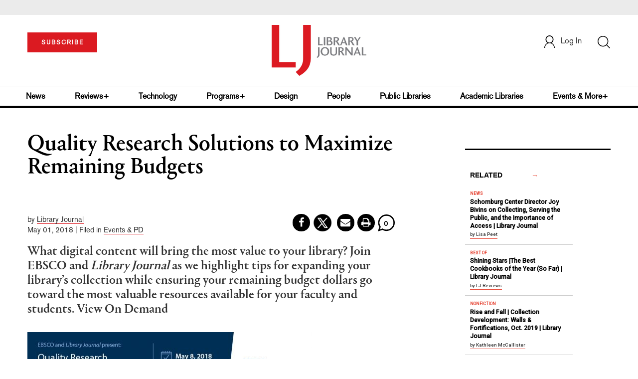

--- FILE ---
content_type: text/html;charset=UTF-8
request_url: https://www.libraryjournal.com/story/quality-research-solutions-maximize-remaining-budgets
body_size: 173205
content:



<!DOCTYPE html PUBLIC "-//W3C//DTD XHTML 1.0 Transitional//EN" "http://www.w3.org/TR/xhtml1/DTD/xhtml1-transitional.dtd">
<html xmlns="http://www.w3.org/1999/xhtml">
<head>
<!-- jQuery library -->
<script src="https://ajax.googleapis.com/ajax/libs/jquery/3.3.1/jquery.min.js"></script>
<script src="https://cdnjs.cloudflare.com/ajax/libs/jquery-cookie/1.4.1/jquery.cookie.min.js"></script>


<script src="//cdn.blueconic.net/mediasource.js"></script>

<title>Quality Research Solutions to Maximize Remaining Budgets | Library Journal</title>
<meta name="description" content="What digital content will bring the most value to your library? Join EBSCO and Library Journal as we highlight tips for expanding your library’s collection while ensuring your remaining budget dollars go toward the most valuable resources available for your faculty and students. View On Demand" />
<meta property="title" content="Quality Research Solutions to Maximize Remaining Budgets | Library Journal" />
<meta property="author" content="Library Journal">

<meta property="og:title" content="Quality Research Solutions to Maximize Remaining Budgets" />
<meta property="og:description" content="What digital content will bring the most value to your library? Join EBSCO and Library Journal as we highlight tips for expanding your library’s collection while ensuring your remaining budget dollars go toward the most valuable resources available for your faculty and students. View On Demand" />
<meta property="og:url" content="https://www.libraryjournal.com/story/quality-research-solutions-maximize-remaining-budgets"/>
<meta property="og:category" content="Events & PD"/>
<meta property="og:image" content=" https://s3.amazonaws.com/ArchiveImages/LJ/2018/04/LJwebcast_050818_MaximizeBudgets_125x125.jpg"/>
<meta name="twitter:image" content="{featuredImage}" />

<meta property="og:site_name" content="Library Journal"/>

<meta property="article:author" content="Library Journal">
<meta property="publishDate" content="May 01, 2018" />
<meta name="taxonomy" content="EVENTS & PD">
<meta name="tags" content="">
<meta property="og:type" content="Article" />
<meta name="keywords" content="Events & PD, , Library Journal, Junior Library Guild, jlg, library, librarian, books, collection development, reading categories, reading levels." />
<meta http-equiv="Content-Type" content="text/html; charset=utf-8" />
<meta name="viewport" content="width=device-width, initial-scale=1.0, maximum-scale=1.0, user-scalable=no">


<!-- Latest compiled and minified CSS -->
<link rel="stylesheet" type="text/css" href="/webfiles/1768571169315/css/bootstrap3.3.7.min.css"/>
<!-- <link rel="stylesheet" href="https://maxcdn.bootstrapcdn.com/bootstrap/3.3.7/css/bootstrap.min.css"> -->

<!-- Jquery pluging for Pagination -->
<script src="/webfiles/1768571169315/js/jquery.simplePagination.js" type="text/javascript"></script>
<!-- <script type="text/javascript" src="path_to/jquery.simplePagination.js"></script> -->

<!-- Latest compiled JavaScript -->
<script src="/webfiles/1768571169315/js/bootstrap3.3.7.min.js" type="text/javascript"></script>
<!-- <script src="https://maxcdn.bootstrapcdn.com/bootstrap/3.3.7/js/bootstrap.min.js"></script> -->

<!-- ReCAPTCHA plugin -->
<script src='https://www.google.com/recaptcha/api.js'></script>

<!-- fa fa Icons -->
<!-- <link rel="stylesheet" href="https://cdnjs.cloudflare.com/ajax/libs/font-awesome/4.7.0/css/font-awesome.min.css"> -->

<link href='https://fonts.googleapis.com/css?family=Open+Sans:400,300,600,700' rel='stylesheet' type='text/css'>
<link href='https://fonts.googleapis.com/css?family=Montserrat:400,700' rel='stylesheet' type='text/css'>
<!-- <link href="http://lj.libraryjournal.com/wp-content/themes/news/images/favicon.ico" rel="Shortcut Icon" type="image/x-icon" /> -->

<link href="/webfiles/1768571169315/images/LJ_logo.ico" rel="Shortcut Icon" type="image/x-icon" />

<!-- <link rel="stylesheet" type="text/css" href="/webfiles/1768571169315/css/header.css"/> -->
<link rel="stylesheet" type="text/css" href="/webfiles/1768571169315/css/font-awesome.css"/>
<link rel="stylesheet" type="text/css" href="/webfiles/1768571169315/css/style.css"/>
<link rel="stylesheet" type="text/css" href="/webfiles/1768571169315/css/movers.css"/>
<link rel="stylesheet" type="text/css" href="/webfiles/1768571169315/css/subscription.css"/>

<script src="/webfiles/1768571169315/js/swiper.min.js" type="text/javascript"></script>
<link rel="stylesheet" type="text/css" href="/webfiles/1768571169315/css/swiper.min.css"/>

<link rel="canonical" href="https://www.libraryjournal.com/story/quality-research-solutions-maximize-remaining-budgets"/>


<script>
function myFunction() {
var x = document.getElementById("myTopnav");
if (x.className === "topnav") {
x.className += " responsive";
} else {
x.className = "topnav";
}
}
</script>
<script type="text/javascript">
var analyticsFileTypes = [''];
var analyticsSnippet = 'enabled';
var analyticsEventTracking = 'enabled';
</script>

 <!-- Global site tag (gtag.js) - Google Analytics -->

<!-- Google Tag Manager -->
<script>(function(w,d,s,l,i){w[l]=w[l]||[];w[l].push({'gtm.start':
new Date().getTime(),event:'gtm.js'});var f=d.getElementsByTagName(s)[0],
j=d.createElement(s),dl=l!='dataLayer'?'&l='+l:'';j.async=true;j.src=
'https://www.googletagmanager.com/gtm.js?id='+i+dl;f.parentNode.insertBefore(j,f);
})(window,document,'script','dataLayer','GTM-KKLCXJW');</script>
<!-- End Google Tag Manager -->
<script type="text/javascript">
function divSwap(div1,div2)
{
d1 = document.getElementById(div1);
d2 = document.getElementById(div2);
if( d2.style.display == "none" )
{
d1.style.display = "none";
d2.style.display = "block";
}
else
{
d1.style.display = "block";
d2.style.display = "none";
}
}

</script>

<script async="async" src="https://www.googletagservices.com/tag/js/gpt.js">
</script>

<script type='text/javascript'>
var googletag = googletag || {};
googletag.cmd = googletag.cmd || [];
</script>

<script type='text/javascript'>





var networkCode = 3245306;
var adUnit = 'lj';
var slotName = "/" + networkCode + "/" + adUnit;
var theme = '';
theme = 'eventspd';
function breakpointval(){
var width = window.innerWidth;
if(width<768){
   return "mobile";
}else if(width<993){
   return "tablet";
}else if(width>992){
   return "desktop";
}
}
var breakpoint = breakpointval();
var pid = 'quality-research-solutions-maximize-rema';

var pgtype = 'article-detail';
function customerName() {
if ($.cookie('customerToken') != undefined) {
var customerDetails = JSON.parse($.cookie('customerData'));
return customerDetails.firstname;
}
}
var loggedin =(customerName())?"yes":"no";
var newsletter = '';
var test = '';


googletag.cmd.push(function() {


var topMapping = googletag.sizeMapping().
addSize([768, 0], [728, 90]).
addSize([0, 0], [300, 50]).
build();

var hpmid2Mapping = googletag.sizeMapping().
addSize([768, 0], [728, 90]).
addSize([0, 0], [300, 250]).
build();

//Header Slots
googletag.defineSlot(slotName, [[728, 90], [300, 50]], 'header_tag_desktop')
.defineSizeMapping(topMapping)
.addService(googletag.pubads())
.setTargeting("pos", "top");
googletag.defineSlot(slotName, [300, 250], 'articledetail1_300x250')
.addService(googletag.pubads())
.setTargeting("pos", "mid1");
googletag.defineSlot(slotName, [300, 250], 'articledetail2_300x250')
.addService(googletag.pubads())
.setTargeting("pos", "mid2");
googletag.defineSlot(slotName, [[728, 90], [300, 250]], 'articledetail3_728x90')
.defineSizeMapping(hpmid2Mapping)
.addService(googletag.pubads())
.setTargeting("pos", "mid3");
googletag.defineSlot(slotName, [1, 1], 'LJ_Spotible1_1x1')
.addService(googletag.pubads())
.setTargeting("pos", "spotible");
googletag.defineSlot(slotName, [1, 1], 'LJ_Video_1x1')
.addService(googletag.pubads())
.setTargeting("pos", "video");
googletag.pubads().setTargeting("theme",theme);
googletag.pubads().setTargeting("pid",pid);
googletag.pubads().setTargeting("pgtype",pgtype);
googletag.pubads().setTargeting("breakpoint",breakpoint);
googletag.pubads().setTargeting("loggedin",loggedin);
googletag.pubads().setTargeting("newsletter",newsletter);
googletag.pubads().setTargeting("test",test);
googletag.pubads().enableSingleRequest();
googletag.pubads().collapseEmptyDivs();
googletag.pubads().enableLazyLoad();
googletag.enableServices();
});
</script>




<script>
function userName() {
    if ($.cookie('customerToken') != undefined) {
        var customerDetails = JSON.parse($.cookie('customerData'));
        if(customerDetails.firstname == "LJ")
            return "Free User";
        else
            return "loggedin"
    }
   }
var usertyp =(userName())?userName():"NotLogged";

window.dataLayer = window.dataLayer || [];
window.dataLayer.push({
    'dimensions':{
      'author': 'Library Journal',
      'category': theme,
      'user type': usertyp
    }
});
</script>
<script>/*<![CDATA[*/(function(w,a,b,d,s){w[a]=w[a]||{};w[a][b]=w[a][b]||{q:[],track:function(r,e,t){this.q.push({r:r,e:e,t:t||+new Date});}};var e=d.createElement(s);var f=d.getElementsByTagName(s)[0];e.async=1;e.src='//mediasource.actonservice.com/cdnr/63/acton/bn/tracker/10574';f.parentNode.insertBefore(e,f);})(window,'ActOn','Beacon',document,'script');ActOn.Beacon.track();/*]]>*/</script>

<meta name="google-site-verification" content="GINpffHmAfZPGwpGyHSIt6k2Eeg8Hk44abcaPHa4FsI" />
<meta name="facebook-domain-verification" content="894j6361r0x0qu1ys4g936p4766o10" />
</head>

<body>

<!-- Google Tag Manager (noscript) -->
<noscript><iframe src="https://www.googletagmanager.com/ns.html?id=GTM-KKLCXJW"
height="0" width="0" style="display:none;visibility:hidden"></iframe></noscript>
<!-- End Google Tag Manager (noscript) -->

	<div class="col-md-12 pl_0 pr_0">
    <a name="top"></a>
		<div id="advertisement" class="advertisement adv-top bg-gray col-md-12 col-sm-12 col-xs-12 float-left hidden-print">
			<div id="header_tag_desktop">
                <script type='text/javascript'>
                    googletag.cmd.push(function() { googletag.display('header_tag_desktop'); });
                </script>

			</div>
		</div>
<!-- new header design in desktop view -->
<script src="/webfiles/1768571169315/js/header.js" type="text/javascript"></script>
<script type="text/javascript" id="hs-script-loader" async defer src="//js.hs-scripts.com/20468848.js"></script>
<script defer="" src="https://cdnjs.cloudflare.com/ajax/libs/imask/3.4.0/imask.min.js"></script>


<!-- IP Popup Start -->
<div class="modal fade" id="myModal" tabindex="-1" role="dialog" data-keyboard="false" aria-labelledby="exampleModalCenterTitle" aria-hidden="true">
  <div class="modal-dialog modal-dialog-centered" role="document">
    <div class="ip-met-pop-cont modal-content">
      <div class="modal-body">
        <button onclick="closeClick()" type="button" class="close" data-dismiss="modal" aria-label="Close">
          <span style="font-size:25px;" aria-hidden="true">&times;</span>
        </button>
        <h3 class="ip-met-pop-h3"></h3>
        <div class="ip-met-pop-anc-link-cont">
          <button onclick="loginClick()" type="button" class="ip-met-pop-anc-link">Login</button>
          <button onclick="closeClick()" type="button" class="ip-met-pop-anc-link" data-dismiss="modal">No thanks, take me to the website.</button>
        </div>
     </div>
    </div>
  </div>
</div>
<!-- IP Popup End -->

<!-- Login Access Popup Start -->
<div class="modal fade" id="loginConfirmModal" tabindex="-1" role="dialog" data-keyboard="false" aria-labelledby="exampleModalCenterTitle" aria-hidden="true">
  <div class="modal-dialog modal-dialog-centered" role="document">
    <div class="login-met-pop-cont modal-content">
      <div class="modal-body">
        <button onclick="procedToLoginClose()" type="button" class="close" data-dismiss="modal" aria-label="Close">
          <span style="font-size:25px;" aria-hidden="true">&times;</span>
        </button>
        <h3 class="login-met-pop-h3-header">You have exceeded your limit for simultaneous device logins.</h3>
        <h3 class="login-met-pop-h3">Your current subscription allows you to be actively logged in on up to three (3) devices simultaneously. Click on continue below to log out of other sessions and log in on this device.</h3>
        <div class="ip-met-pop-anc-link-cont">
          <button id="proced-to-login" type="button" class="ip-met-pop-anc-link" onclick="procedToLoginClick()" data-dismiss="modal">Continue</button>
          <button type="button" class="ip-met-pop-anc-link" data-dismiss="modal" onclick="procedToLoginClose()">Cancel</button>
        </div>
     </div>
    </div>
  </div>
</div>
<!-- Login Access Popup End -->

<!-- Gift Subscription Popup Start -->
<div class="modal fade" id="myGiftModal" tabindex="-1" role="dialog" data-keyboard="false" aria-labelledby="exampleModalCenterTitle" aria-hidden="true">
  <div class="modal-dialog modal-dialog-centered" role="document">
    <div class="gift-met-pop-cont modal-content">
      <div class="modal-body">
        <button onclick="giftPopupCloseClick()" type="button" class="close" data-dismiss="modal" aria-label="Close">
          <span style="font-size:25px;" aria-hidden="true">&times;</span>
        </button>
        <h3 id="gift-met-pop-h3" class="gift-met-pop-h3"></h3>
        <div class="gift-met-pop-anc-link-cont">
          <button onclick="giftPopupOKClick()" type="button" class="gift-met-pop-anc-link">OK</button>
        </div>
        <div class="display-none" id="gift-loader-space"><i class="fa fa-spinner fa-spin red" style="font-size:38px;margin-left: 45%;"></i></div>
     </div>
    </div>
  </div>
</div>
<!-- Gift Subscription Popup End -->

<div id="header" class="header container-fluid col-md-12 col-sm-12 col-xs-12 float-left pl_0 pr_0 hidden-xs">
  <div id="header-banner-multi-sub" class="header-banner-multi-sub"></div>
  <nav class="navbar navbar-default container mb_0">
    <div class="col-md-12 col-sm-12 col-xs-12 p_0">
      <div class="navbar-header col-md-3 col-sm-3 col-xs-12 mb_15 p_0">
        <a href="/page/subscribe"><button id="subscribe-btn"
            class="btn btn-subscribe btn-red navbar-btn subscribe-btn-size" style="width:140px;">SUBSCRIBE</button><a>
            <div id="open-url-btn" class="topic-type mb_10" style="display:none; margin-top:40px">
              <!--<a class="theme-link fs_13" style="cursor: pointer">ACCESS DIGITIZED EDITION</a>-->
              <a id="digitized" class="theme-link fs_13" style="cursor: pointer">ACCESS DIGITIZED EDITION</a>
            </div>
            <div id="emags_link" class="topic-type mb_10" style="display:none; margin-top:40px">
              <a id="emags_link_click" class="theme-link fs_13" style="cursor: pointer">ACCESS DIGITIZED EDITION</a>
          </div>
      </div>
      <div class="col-md-6 col-sm-6 col-xs-12 text-align-center">
        <a id="homeId" onclick="readUrlCategory('home','homeId','home')" ;>
          <img class="LJ-image pointer" src="/webfiles/1768571169315/images/LJ.jpg" alt="L J image" />
        </a>
      </div>
      <ul class="nav navbar-nav navbar-right col-md-3 col-sm-3 col-xs-12 mt_20">
        <!-- <li class="pull-right mt_5 tab-mt-20">
            <a class="tab-no-padding" href="/page/shopping-cart-page">
              <div id="cart">
                <img class="tab-w20" src="/webfiles/1768571169315/images/shopping-cart.png"/>
              </div>
              <span id="itemCount">0</span>
            </a>
          </li> -->
        <li class="pull-right mt_20 ml_30 search-bar">
          <a href="" class="search-icon p_0 tab-ml-10" data-toggle="collapse">
            <img id="btn" class="tab-w20" src="/webfiles/1768571169315/images/search.png" />
            <div id="idd" class="display-none"></div>
          </a>
        </li>
        <li id="usertempDetail" class="pull-right mt_20 ellipsis-user-name dropdown-hover display-none">
          <div class="usertempDetail pointer ml_20 tab-no-margin fs_16 tab-fs-14 customer-id">Free Access Account</div>
          <!-- After logged in user account nav popup-->
          <ul id="account-popup" class="dropdown-menu account-nav border-none">
            <li><a class="mb_10 mt_10 pointer" onclick="deleteAllCookies('/page/home')">Logout</a></li>
          </ul>
        </li>
        <li id="userDetail" class="pull-right mt_20 ellipsis-user-name dropdown">
          <div id="mydiv" class="userDetail pointer ml_20 tab-no-margin fs_16 tab-fs-14">
              <a href="/page/login" class="p_0 fs_16 dropdown-toggle" role="button" aria-expanded="false">
          <img class="mr_10" src="/webfiles/1768571169315/images/user.png" />Log In</a> 

            </div>
          <!-- After logged in user account nav popup-->
          <ul id="account-popup" class="dropdown-menu account-nav border-none">
            <li><a class="mb_10 mt_10" href="/page/account-dashboard?id=ms" id="ms">My Subscriptions</a></li>
            <!-- <li><a class="mb_10 mt_10"href="/page/account-dashboard?id=ml" id="ml">My Library</a></li> -->
            <li><a class="mb_10 mt_10" href="/page/account-dashboard?id=mz" id="mz">My Library</a></li>
            <li><a class="mb_10 mt_10" href="/page/account-dashboard?id=mp" id="mp">My Profile</a></li>
            <li><a class="mb_10 mt_10 display-none" href="/page/account-dashboard?id=mi" id="mi">Manage Institution</a>
            </li>
            <li><a class="mb_10 mt_10 pointer" onclick="deleteAllCookies('/page/home')">Logout</a></li>
          </ul> <!-- End After logged in user account nav popup -->

          <!-- Before log in user account nav popup -->
          <ul id="reg-popup" class="dropdown-menu dropdown-menu-login pb_20" role="menu">
            <li>
              <div class="registration">
                <div class="col-md-12 col-xs-12 p_0">
                  <form class="registration-form" id="login-form1" method="post" data-toggle="validator">

                    <div class="col-md-12 text-align-center pl_0 pr_0 pt_0">
                      <div class="highlight error-color display-none" id="login-error1">Invalid email or password. Try
                        again.</div>
                    </div>

                    <div class="col-md-12 form-group required mb_0 pl_20 pr_20">
                      <label class="control-label">Email</label>
                      <input class="" type="email" id="loginEmail1" name="loginEmail" placeholder="Email" required>
                    </div>

                    <div class="col-md-12 form-group required mb_0 pl_20 pr_20">
                      <label class="control-label">Password</label>
                      <input type="password" id="loginPassword1" name="loginPassword" placeholder="Password" required>
                    </div>

                    <div class="col-md-12 form-group required mb_0 pl_20 pr_20 text-align-center"
                      id="headerDropdownLoginLoader">

                    </div>

                    <div class="col-md-12 text-align-center pl_20 pr_20">
                      Forgot <a class="border-bottom-red text-decoration-none" href="/page/forgot-pass">password</a>?
                    </div>

                    <div class="col-md-12 align-center pl_20 pr_20">
                      <button type="submit" class="btn btn-default-red bold akzidenz-grotesk-regular"
                        id="headerDropdownLoginButton">LOG IN</button>
                    </div>

                    <div class="col-md-12 text-align-center align-center pl_20 pr_20 pb_0 fs_13">
                      Don't have a Library Journal Account?
                    </div>

                    <div class="col-md-12 text-align-center align-center pl_20 pr_20 pt_0">
                      <a class="border-bottom-red text-decoration-none" href="/page/register">Register Now</a>
                    </div>

                  </form>
                </div>
              </div>
            </li>
          </ul>
          <!-- End Before log in user account nav popup -->
        </li>
      </ul>
    </div><!-- end col-md-12 col-sm-12 col-xs-12 -->
  </nav>

  <div class="hr_division_grey_light mb_0"></div>
  <div class="topic-navigation">
    <nav class="navbar-default mb_0 container">
      <ul class="nav navbar-nav full-width pull-left header-section">
        <li class="pl_0 nml-8">
          <a id="newsId" class="pl_0" onclick="readUrlCategory('news','newsId','News')" ;>News</a>
        </li>
        <li>
          <a id="reviewsId" onclick="readUrlCategory('reviews','reviewsId','Reviews')" ;>Reviews+</a>
        </li>
        <li>
          <a id="technologyId" onclick="readUrlCategory('technology','technologyId','Technology')" ;>Technology</a>
        </li>
        <li>
          <a id="programsId" onclick="readUrlCategory('programs+','programsId','Programs+')" ;>Programs+</a>
        </li>
        <li>
          <a id="designId" onclick="readUrlCategory('design','designId','Design')" ;>Design</a>
        </li>
        <li>
          <a id="peopleId" onclick="readUrlCategory('people','peopleId','People')" ;>People</a>
        </li>
        <li>
          <a id="publicLibrariesId" onclick="readUrlCategory('publiclibraries','publicLibrariesId','Public Libraries')"
            ;>Public Libraries</a>
        </li>
        <li>
          <a id="academicId" onclick="readUrlCategory('academiclibraries','academicId','Academic Libraries')" ;>Academic
            Libraries</a>
        </li>
        <li class="pr_0">
          <a id="moreId" class="pr_0">Events & More+</a>
          <ul class="dropdownlist">
            <li><a id="eventId" onclick="readUrlCategory('events','eventId','Events')" ;>Events</a></li>
            <li><a id="onlineCourseId" onclick="readUrlCategory('events?eventtype=eventHome','onlineCourseId','OnlineCourse')" ;>Online Courses</a></li>
               <li><a href="https://librarieslead.libraryjournal.com">Libraries Lead Podcast</a></li>
            <li><a id="leadershipId" onclick="readUrlCategory('leadership','leadershipId','Leadership')"
                ;>Leadership</a></li>
            <li><a id="advocacyId" onclick="readUrlCategory('advocacy','advocacyId','Advocacy')" ;>Advocacy</a></li>
            <li><a id="researchId" onclick="readUrlCategory('research','researchId','Research')" ;>Research</a></li>
            <li><a id="opinionId" onclick="readUrlCategory('opinion','opinionId','Opinion')" ;>Opinion</a></li>
            <li><a id="infoDocketId" onclick="readUrlCategory('infoDOCKET','infoDocketId','infoDOCKET')"
                ;>infoDOCKET</a></li>
            <li><a href="http://jobs.libraryjournal.com/" target="_blank">Job Zone</a></li>
          </ul>
        </li>
      </ul>
    </nav>
  </div>
  <div class="hr_division mt_0 mb_0"></div>
    <form method="get" action="https://www.libraryjournal.com/search" class="collapse search-form full-width">
      <div class="container-fluid p_0">
        <div class="p_0 search-bar-container col-md-12 col-sm-12">
          <div id="imaginary_container" class="col-md-offset-2 col-md-8 col-sm-12 mt_30">
            <div class="input-group stylish-input-group input-append">
              <input type="text" name="query" class="form-control search-box" placeholder="Search" autofocus>
              <span class="input-group-addon">
                <button type="submit">
                  <span class="glyphicon glyphicon-search"></span>
                </button>
              </span>
            </div>
          </div>
        </div>
      </div>
    </form>
</div>

<!-- new header design in mobile view -->
<div id="header-mobile" class="header container-fluid col-md-12 col-sm-12 col-xs-12 float-left visible-xs">
  <nav class="navbar navbar-default container mb_0">
    <!-- Brand and toggle get grouped for better mobile display -->
    <div class="container">
      <div class="navbar-header">
        <a id="sub-btn-mobi" href="/page/subscribe"><button class="btn btn-subscribe btn-red navbar-btn">SUBSCRIBE</button></a>
        <button id="ChangeToggle" type="button" class="navbar-toggle" data-toggle="collapse"
          data-target="#navbarCollapse">
          <img id="navbar-hamburger" class="lines pt_0" src="/webfiles/1768571169315/images/menu.png" />
          <img id="navbar-close" class="cross pt_0 hidden" src="/webfiles/1768571169315/images/cross.png" />
        </button>
        <a id="mobileHomeId" onclick="readUrlCategory('home','mobileHomeId','home')" ;>
          <img class="LJ-image pointer" src="/webfiles/1768571169315/images/mob_LJ.png" alt="L J image" />
        </a>
        <a href="#" class="p_0 pull-right" data-toggle="collapse" data-target=".login-user">
          <img class="userLines" src="/webfiles/1768571169315/images/user.png" />
        </a>
        <div class="collapse login-user">
          <div id="userDetail" class="mt_20 mb_20 dropdown">
            <div class="userDetail pointer ml_15 mb_10">
              <a href="/page/login" class="p_0 fs_16 dropdown-toggle" role="button" aria-expanded="false">Log In</a>
            </div>
            <!-- After logged in user account nav popup-->
            <div class="display-none" id="mobileViewAccountList">
              <ul class="display-none nav navbar-nav full-width pull-left no-margin">
                <li><a href="/page/account-dashboard?id=ms" id="ms">My Subscriptions</a></li>
                <li><a href="/page/account-dashboard?id=ml" id="ml">My Library</a></li>
                <!-- <li><a href="#">My Saved Articles</a></li> -->
                <li><a href="/page/account-dashboard?id=mp" id="mp">My Profile</a></li>
                <li><a href="/page/account-dashboard?id=mi" id="mi" class="display-none">Manage Institutions</a></li>
                <li><a class="pointer" onclick="deleteAllCookies('/page/home')">Logout</a></li>
              </ul>
            </div>
            <!-- End After logged in user account nav popup -->
          </div>
        </div>
      </div>
      <div class="topic-type mb_10 text-center">
        <!--<a class="theme-link fs_13" href="https://store.emags.com/libraryjournal_free" target="_blank">ACCESS DIGITIZED EDITION</a>-->
        <a id="digitized-mobi open-url-btn-mobi" class="theme-link fs_13" style="cursor: pointer; display:none;">ACCESS DIGITIZED EDITION</a>
      </div>
      <!-- Collect the nav links, forms, and other content for toggling -->
      <div class="collapse navbar-collapse" id="navbarCollapse">
          <form method="get" action="https://www.libraryjournal.com/search" class="search-input" id="demo-2">
            <div id="imaginary_container">
              <div class="input-group stylish-input-group input-append">
                <input type="text" name="query" class="form-control search-box" placeholder="Search">
                <span class="input-group-addon">
                  <button type="submit">
                    <span class="glyphicon glyphicon-search"></span>
                  </button>
                </span>
              </div>
            </div>
          </form>
          <ul class="nav navbar-nav mt_70">
            <li>
              <a id="mobNewsId" class="bold" onclick="readUrlCategory('news','mobNewsId','News')" ;>News</a>
              <div class="col-xs-12 mb_10">
                <div class="col-xs-6 p_0">
                  <p><a href="/section/news/archivespreservation">Archives & Preservation</a></p>
                  <p><a href="/section/news/awards">Awards</a></p>
                  <p><a href="/section/news/booknews">Book News</a></p>
                  <p><a href="/section/news/budgetsfunding">Budgets & Funding</a></p>
                  <p id="newsMoreToggle">More</p>
                  <ul id="newsMoreToggleUl" class="display-none list-unstyled">
                    <li class="mb_10"><a href="/section/news/innovation">Innovation</a></li>
                    <li class="mb_10"><a href="/section/news/lis">LIS</a></li>
                    <li class="mb_10"><a href="/section/news/management">Management</a></li>
                    <li class="mb_10"><a href="/section/news/marketing">Marketing</a></li>
                  </ul>
                </div>
                <div class="col-xs-6 pr_0 pl_10">
                  <p><a href="/section/news/buildings">Buildings</a></p>
                  <p><a href="/section/news/conferencecoverage">Conference Coverage</a></p>
                  <p><a href="/section/news/impacts">Impacts</a></p>
                  <p><a href="/section/news/industrynews">Industry News</a></p>

                </div>
                <div class="hr_division_grey_light"></div>
              </div>
            </li>
            <li>
              <a id="mobReviewsId" class="bold" onclick="readUrlCategory('reviews','mobReviewsId','Reviews')"
                ;>Reviews+</a>
              <div class="col-xs-12 mb_10">
                <div class="col-xs-6 p_0">
                  <p><a href="/section/reviews/awards">Awards</a></p>
                  <p><a href="/section/reviews/bestof">Best of</a></p>
                  <p><a href="/section/reviews/booknews">Book News</a></p>
                  <p><a href="/section/reviews/booklists">Booklists</a></p>
                  <p id="reviewMoreToggle">More</p>
                  <ul id="reviewMoreToggleUl" class="display-none list-unstyled">
                    <li class="mb_10"><a href="/section/reviews/readersadvisory">Readers' Advisory</a></li>
                    <li class="mb_10"><a href="/section/reviews/reference">Reference</a></li>
                  </ul>
                </div>
                <div class="col-xs-6 pr_0 pl_10">
                  <p><a href="/section/reviews/collectionmanagement">Collection Management</a></p>
                  <p><a href="/section/reviews/fiction">Fiction</a></p>
                  <p><a href="/section/reviews/media">Media</a></p>
                  <p><a href="/section/reviews/nonfiction">Nonfiction</a></p>
                </div>
                <div class="hr_division_grey_light"></div>
              </div>
            </li>
            <li>
              <a id="mobTechnologyId" class="bold"
                onclick="readUrlCategory('technology','mobTechnologyId','Technology')" ;>Technology</a>
              <div class="col-xs-12 mb_10">
                <div class="col-xs-6 p_0">
                  <p><a href="/section/technology/archivespreservation">Archives & Preservation</a></p>
                  <p><a href="/section/technology/awards">Awards</a></p>
                  <p><a href="/section/technology/budgetsfunding">Budgets & Funding</a></p>
                  <p><a href="/section/technology/buildings">Buildings</a></p>
                  <p id="technologyMoreToggle">More</p>
                  <ul id="technologyMoreToggleUl" class="display-none list-unstyled">
                    <li class="mb_10"><a href="/section/technology/management">Management</a></li>
                    <li class="mb_10"><a href="/section/technology/marketing">Marketing</a></li>
                    <li class="mb_10"><a href="/section/technology/readersadvisory">Readers' Advisory</a></li>
                  </ul>
                </div>
                <div class="col-xs-6 pr_0 pl_10">
                  <p><a href="/section/technology/impacts">Impacts</a></p>
                  <p><a href="/section/technology/industrynews">Industry News</a></p>
                  <p><a href="/section/technology/innovation">Innovation</a></p>
                  <p><a href="/section/technology/lis">LIS</a></p>
                </div>
                <div class="hr_division_grey_light"></div>
              </div>
            </li>
            <li>
              <a id="mobProgramsId" class="bold" onclick="readUrlCategory('programs+','mobProgramsId','Programs+')"
                ;>Programs+</a>
              <div class="col-xs-12 mb_10">
                <div class="col-xs-6 p_0">
                  <p><a href="/section/programs+/archivespreservation">Archives & Preservation</a></p>
                  <p><a href="/section/programs+/awards">Awards</a></p>
                  <p><a href="/section/programs+/collectionmanagement">Collection Management</a></p>
                  <p><a href="/section/programs+/impacts">Impacts</a></p>
                  <p id="programsMoreToggle">More</p>
                  <ul id="programsMoreToggleUl" class="display-none list-unstyled">
                    <li class="mb_10"><a href="/section/programs+/readersadvisory">Readers' Advisory</a></li>
                  </ul>
                </div>
                <div class="col-xs-6 pr_0 pl_10">
                  <p><a href="/section/programs+/innovation">Innovation</a></p>
                  <p><a href="/section/programs+/management">Management</a></p>
                  <p><a href="/section/programs+/marketing">Marketing</a></p>
                  <p><a href="/section/programs+/programming">Programming</a></p>
                </div>
                <div class="hr_division_grey_light"></div>
              </div>
            </li>
            <li>
              <a id="mobDesignId" class="bold" onclick="readUrlCategory('design','mobDesignId','Design')" ;>Design</a>
              <div class="col-xs-12 mb_10">
                <div class="col-xs-6 p_0">
                  <p><a href="/section/design/archivespreservation">Architecture & Buildings</a></p>
                  <p><a href="/section/design/awards">Awards</a></p>
                  <p><a href="/section/design/budgetsfunding">Budgets & Funding</a></p>
                  <p><a href="/section/design/buildings">Buildings</a></p>
                </div>
                <div class="col-xs-6 pr_0 pl_10">
                  <p><a href="/section/design/impacts">Impacts</a></p>
                  <p><a href="/section/design/innovation">Innovation</a></p>
                  <p><a href="/section/design/management">Management</a></p>
                </div>
                <div class="hr_division_grey_light"></div>
              </div>
            </li>
            <li>
              <a id="mobLeadershipId" class="bold"
                onclick="readUrlCategory('leadership','mobLeadershipId','Leadership')" ;>Leadership</a>
              <div class="col-xs-12 mb_10">
                <div class="col-xs-6 p_0">
                  <p><a href="/section/leadership/archivespreservation">Archives & Preservation</a></p>
                  <p><a href="/section/leadership/awards">Awards</a></p>
                  <p><a href="/section/leadership/budgetsfunding">Budgets & Funding</a></p>
                  <p><a href="/section/leadership/careers">Careers</a></p>
                  <p id="leadershipMoreToggle">More</p>
                  <ul id="leadershipMoreToggleUl" class="display-none list-unstyled">
                    <li class="mb_10"><a href="/section/leadership/management">Management</a></li>
                    <li class="mb_10"><a href="/section/leadership/marketing">Marketing</a></li>
                    <li class="mb_10"><a href="/section/leadership/readersadvisory">Readers' Advisory</a></li>
                  </ul>
                </div>
                <div class="col-xs-6 pr_0 pl_10">
                  <p><a href="/section/leadership/collectionmanagement">Collection Management</a></p>
                  <p><a href="/section/leadership/impacts">Impacts</a></p>
                  <p><a href="/section/leadership/innovation">Innovation</a></p>
                  <p><a href="/section/leadership/lis">LIS</a></p>
                </div>
                <div class="hr_division_grey_light"></div>
              </div>
            </li>
            <li>
              <a id="mobPeopleId" class="bold" onclick="readUrlCategory('people','mobPeopleId','People')" ;>People</a>
              <div class="col-xs-12 mb_10">
                <div class="col-xs-6 p_0">
                  <p><a href="/section/people/awards">Awards</a></p>
                  <p><a href="/section/people/careers">Careers</a></p>
                  <p><a href="/section/people/industrynews">Industry News</a></p>
                  <p><a href="/section/people/innovation">Innovation</a></p>
                </div>
                <div class="col-xs-6 pr_0 pl_10">
                  <p><a href="/section/people/lis">LIS</a></p>
                  <p><a href="/section/people/management">Management</a></p>
                  <p><a href="/section/people/marketing">Marketing</a></p>
                </div>
                <div class="hr_division_grey_light"></div>
              </div>
            </li>
            <li>
              <a id="mobpublicLibId" class="bold"
                onclick="readUrlCategory('publiclibraries','mobpublicLibId','Public Libraries')" ;>Public Libraries</a>
              <div class="col-xs-12 mb_10">
                <div class="hr_division_grey_light"></div>
              </div>
            </li>
            <li>
              <a id="mobAcademicId" class="bold"
                onclick="readUrlCategory('academiclibraries','mobAcademicId','Academic Libraries')" ;>Academic
                Libraries</a>
              <div class="col-xs-12 mb_10">
                <div class="hr_division_grey_light"></div>
              </div>
            </li>
            <li>
              <a id="mobAdvocacyId" class="bold" onclick="readUrlCategory('advocacy','mobAdvocacyId','Advocacy')"
                ;>Advocacy</a>
              <div class="col-xs-12 mb_10">
                <div class="col-xs-6 p_0">
                  <p><a href="?subpage=Advocacy,Awards">Awards</a></p>
                  <p><a href="?subpage=Advocacy,budgetsfunding">Budgets & Funding</a></p>
                  <p><a href="?subpage=Advocacy,Impacts">Impacts</a></p>
                </div>
                <div class="col-xs-6 pr_0 pl_10">
                  <p><a href="?subpage=Advocacy,Innovation">Innovation</a></p>
                  <p><a href="?subpage=Advocacy,Management">Management</a></p>
                  <p><a href="?subpage=Advocacy,Marketing">Marketing</a></p>
                </div>
                <div class="hr_division_grey_light"></div>
              </div>
            </li>
            <li class="pr_0">
              <a id="mobMoreId" class="bold">More</a>
              <div class="col-xs-12 mb_10">
                <div class="col-xs-6 p_0">
                  <p><a id="mobCovid19Id" onclick="readUrlCategory('covid19','mobCovid19Id','COVID19')" ;>COVID19</a>
                  </p>
                  <p><a id="mobResearchId" onclick="readUrlCategory('research','mobResearchId','Research')"
                      ;>Research</a></p>
                  <p><a id="mobopinionId" onclick="readUrlCategory('opinion','mobopinionId','Opinion')" ;>Opinion</a>
                  </p>
                  <p><a id="mobInfoDocketId" onclick="readUrlCategory('infoDOCKET','mobInfoDocketId','infoDOCKET')"
                      ;>infoDOCKET</a></p>
                  <p><a href="http://jobs.libraryjournal.com/" target="_blank">Job Zone</a></p>
                </div>
                <div class="hr_division_grey_light"></div>
              </div>
            </li>
            <li>
              <a id="mobeventPDId" class="bold" onclick="readUrlCategory('events','mobeventPDId','Events')" ;>Events &
                PD</a>
              <div class="col-xs-12 mb_10">
                <div class="col-xs-6 p_0">
                  <p><a href="/section/events?eventtype=inPersonEvents">Live Events</a></p>
                  <p><a href="/section/events?eventtype=virtualEvents">Virtual Events</a></p>
                </div>
                <div class="col-xs-6 pr_0">
                  <p><a href="/section/events?eventtype=onlineCourses">Online Courses</a></p>
                  <p><a href="/section/events?eventtype=webcasts">Webcasts</a></p>
                </div>
                <div class="hr_division_grey_light"></div>
              </div>
            </li>
            <!-- <li>
									<a id="mobCommunityId" class="bold" onclick="">Community</a>
                  <div class="col-xs-12 mb_10">
                    <div class="col-xs-6 p_0">
                        <p><a href="">Forums</a></p>
                        <p><a href="">Resources</a></p>
                    </div>
                    <div class="col-xs-6 pr_0">
                      <p><a href="">Member Benefits</a></p>
                    </div>
                    <div class="hr_division_grey_light"></div>
                  </div>
                </li> -->
            <li>
              <a id="mobAboutId" class="bold" href="/page/About-Us">About LJ</a>
              <div class="col-xs-12 mb_10">
                <div class="col-xs-6 p_0">
                  <p><a href="http://www.mediasourceinc.com/">LJ Projects</a></p>
                  <p><a href="https://self-e.libraryjournal.com/">Self-Published Books</a></p>
                </div>
                <div class="col-xs-6 pr_0">
                  <p><a href="/page/Data-Privacy">Privacy Policy</a></p>
                </div>
                <div class="hr_division_grey_light"></div>
              </div>
            </li>
            <li>
              <a id="mobGetTouchId" class="bold" onclick="">Get in Touch</a>
              <div class="col-xs-12 mb_10">
                <div class="col-xs-6 p_0">
                  <p><a href="/page/subscribe">Subscriber Services</a></p>
                </div>
                <div class="col-xs-6 pr_0">
                  <p><a href="/page/Contact-Us">Contact Us</a></p>
                </div>
                <div class="hr_division_grey_light"></div>
              </div>
            </li>
            <li>
              <div class="col-xs-12 mb_10 text-align-center bold fs_18">
                888-282-5852
              </div>
            </li>
          </ul>
      </div>
    </div>
  </nav>
</div>


<script type="text/javascript">
  var btn = $('#btn');
  var idd = $('#idd');
  var click = $('#open-url-btn');

  if ($.cookie('customerData') != undefined) {
    var cdata = JSON.parse($.cookie('customerData'));
    var group_id = cdata.group_id;
    if (group_id == 4) {
      //$('.topic-navigation').css("display","none");
      $("#userDetail").css("display", "none");
      $("#usertempDetail").removeClass('display-none');
    }
  }

  btn.click(function () {
    idd.toggle(100, function () {
      // change the button text according to the state of the "#idd"
      if (idd.hasClass('display-none')) {
        btn.attr('src', "/webfiles/1768571169315/images/cross.png");
        $('.search-box').focus();
        idd.removeClass('display-none');
      } else {
        btn.attr('src', "/webfiles/1768571169315/images/search.png");
        idd.addClass('display-none');
      }
    });

  });

  //  click.click(function() {
  //    if ($.cookie('customerData') != undefined) {
  //      var Url = APIBaseUrl + "customer/getEmagsLink/" + JSON.parse($.cookie('customerData')).email;
  //var Url = APIBaseUrl + "customer/getImpelsysLink/" + "ajey.s@quantilus.com"
  //      $.ajax({
  //        url: Url,
  //        type: 'GET',
  //        contentType: 'application/json',
  //        success: function(data, textStatus) {
  //          const obj = JSON.parse(data)
  //          if(obj['success'] == 1){
  //            window.open(obj['url']);
  //          }
  //        },
  //        error: function(request, textStatus, errorThrown) {
  //document.getElementById("saveProfileId").innerHTML = '<div onclick="myProfileSave()" class="btn btn-default-red full-width bold akzidenz-grotesk-regular" >SAVE</div>';
  //        }
  //      });
  //    }
  //  });

  $("#newsMoreToggle").click(function () {
    if ($("#newsMoreToggleUl").hasClass('display-none')) {
      $("#newsMoreToggleUl").removeClass('display-none');
    } else {
      $("#newsMoreToggleUl").addClass('display-none');
    }
  });
  $("#reviewMoreToggle").click(function () {
    if ($("#reviewMoreToggleUl").hasClass('display-none')) {
      $("#reviewMoreToggleUl").removeClass('display-none');
    } else {
      $("#reviewMoreToggleUl").addClass('display-none');
    }
  });
  $("#technologyMoreToggle").click(function () {
    if ($("#technologyMoreToggleUl").hasClass('display-none')) {
      $("#technologyMoreToggleUl").removeClass('display-none');
    } else {
      $("#technologyMoreToggleUl").addClass('display-none');
    }
  });
  $("#programsMoreToggle").click(function () {
    if ($("#programsMoreToggleUl").hasClass('display-none')) {
      $("#programsMoreToggleUl").removeClass('display-none');
    } else {
      $("#programsMoreToggleUl").addClass('display-none');
    }
  });
  $("#leadershipMoreToggle").click(function () {
    if ($("#leadershipMoreToggleUl").hasClass('display-none')) {
      $("#leadershipMoreToggleUl").removeClass('display-none');
    } else {
      $("#leadershipMoreToggleUl").addClass('display-none');
    }
  });
</script>
    <div class="container">



<div class="STORY article-detail pull-left full-width">




      <script src="/webfiles/1768571169315/js/addToCartButtonDisplay.js" type="text/javascript"></script>
        <script type="text/javascript">
          $(document).ready(function(e){
            console.log("entered metering");
            accessTax(theme, "Quality Research Solutions to Maximize Remaining Budgets", "quality-research-solutions-maximize-remaining-budgets", "article");
          });
        // }
        </script>
      <!--  -->
      <script>
        $(document).ready(function(){
          if(theme.includes("bookpulse")){
            $('#story_para_article').addClass('story-book-pulse');
          }
        })
      </script>
            <!-- <div class="Story col-md-12 col-xs-12 mb_30 pl_0 pr_0"> -->
            <div class="col-lg-9 col-md-8 col-xs-12 pl_0 mob-pr_0 pr_140">
              <div class="full-width pull-left" id="articlePrint">

                <div class="col-md-12 col-xs-12 p_0 resp-pl-15 resp-pr-15">


                  <h1 class="smart-headline page-headline text-align-left">Quality Research Solutions to Maximize Remaining Budgets</h1>
                </div>
                <div class="story-detail col-md-12 col-sm-12 col-xs-12 pull-left p_0 resp-pl-15 resp-pr-15">
                  <div class="byline-detail col-md-6 col-sm-6 col-xs-12 pl_0">
                            by <a class="author" href = "/author?query=Library%20Journal">Library Journal</a>
                    <br>
May 01, 2018

                           | Filed in <span class="tag"><a href="/section/Events%20%26%20PD">Events & PD</a></span>
                  </div>
                  <div class="social-share col-md-6 col-sm-6 col-xs-12 pl_0 pr_0 hidden-print">
                    <ul class="links social-share-right">
                        <li class="nav item">
                          <!-- <a class="hidden-print" href="https://www.facebook.com/libraryjournalmagazine/"><i class="fa fa-facebook social-icon" aria-hidden="true"/></i></a> -->
                          <!-- <a class="hidden-print" href="https://twitter.com/libraryjournal?lang=en"><img style="width: 38px;height: 35px;margin-top: -7px;" class="mr_4 tab-w-30" src="/webfiles/1768571169315/images/new-twitter-white.png"/></a> -->
                          <!-- <a class="hidden-print" href="mailto:?subject=Contact%20Us&body=https%3A%2F%2Flj.libraryjournal.com%2Fcontact-us%2F" target="_top"><i class="fa fa-envelope social-icon" aria-hidden="true"/></i></a> -->
                          <!-- <a class="pull-right" href="javascript:window.print()"><div class="hidden-print"><i class="fa fa-print social-icon" aria-hidden="true"/></i></div></a> -->
                          <!-- <a href="#"><i class="fa fa-ellipsis-h social-icon" aria-hidden="true"/></i></a> -->
                          <!-- <a href="#"><i class="comment-icon-image">32</i></a> -->

                          <a href="https://www.facebook.com/sharer.php?u=https://www.libraryjournal.com/story/quality-research-solutions-maximize-remaining-budgets" onclick="window.open(this.href, 'newwindow', 'width=300,height=250'); return false;"><i class="fa fa-facebook social-icon" aria-hidden="true"/></i></a>
                          <a href="https://twitter.com/intent/tweet?text=Article:%20https://www.libraryjournal.com/story/quality-research-solutions-maximize-remaining-budgets%20-%20Quality%20Research%20Solutions%20to%20Maximize%20Remaining%20Budgets%20%23%20Library%20Journal&source=clicktotweet&related=clicktotweet" onclick="window.open(this.href, 'newwindow', 'width=300,height=250'); return false;"><img style="width: 38px;height: 35px;margin-top: -7px;" class="mr_4 tab-w-30" src="/webfiles/1768571169315/images/new-twitter-white.png"/></a>
                          <a href="mailto:?Subject=Quality Research Solutions to Maximize Remaining Budgets&amp;Body=.. Read more in https://www.libraryjournal.com/story/quality-research-solutions-maximize-remaining-budgets "><i class="fa fa-envelope social-icon" aria-hidden="true"/></i></a>
                          <!-- <a href="" onclick=window.print();><i class="fa fa-print social-icon" aria-hidden="true"/></i></a> -->
                          <a onclick=onClickPrint();><i class="fa fa-print social-icon" aria-hidden="true"/></i></a>
                          <!-- -->
                          <a href="#articleComment" id="articleCommentImage"></a>

                          <span class="">
                            <span id="save-article" class="display-none" onclick="callSaveArticleAPI();">
                              <img id="save-button" class="article-btn display-none" src="/webfiles/1768571169315/images/Save.png">
                            </span>
                              <img id="saved-button" class="article-btn display-none" src="/webfiles/1768571169315/images/SavedIcon.png">
                          </span>
                          <!-- <span class="comment-icon-image"></span> -->
                        </li>
                    </ul>
                  </div>
                  <!-- <div class="social-share col-md-12  col-sm-12 col-xs-12 pl_0 pr_0 mt_10 mb_20">
                    <ul class="links p_0">
                        <li class="nav item">
                          <a href="#"><i class="fa fa-facebook social-icon" aria-hidden="true"/></i></a>
                          <a href="#"><img style="width: 38px;height: 35px;margin-top: -7px;" class="mr_4 tab-w-30" src="/webfiles/1768571169315/images/new-twitter-white.png"/></a>
                          <a href="#"><i class="fa fa-envelope social-icon" aria-hidden="true"/></i></a>
                          <a href="#"><i class="fa fa-print social-icon" aria-hidden="true"/></i></a>
                          <a href="#"><i class="fa fa-ellipsis-h social-icon" aria-hidden="true"/></i></a>
                          <a href="#"><i class="comment-icon-image">32</i></a>
                        </li>
                    </ul>
                  </div>
                  <div class="hr_division_grey hidden-md-down"></div> -->
                  <!-- Authors Boi Start-->
                  <!-- Authors Boi End-->
                </div>
                <div class="col-md-12 col-xs-12 pl_0 pr_0 mt_20 story-first-para resp-pl-15 resp-pr-15" id = "articleExcerptContent">
What digital content will bring the most value to your library? Join EBSCO and <em>Library Journal</em> as we highlight tips for expanding your library’s collection while ensuring your remaining budget dollars go toward the most valuable resources available for your faculty and students. <strong><a href="https://event.on24.com/wcc/r/1657615/FFF39615DB5CB56CBEC2D23C3847BE85?partnerref=LJWeb50818" target="_blank">View On Demand</a></strong>                </div>
                <div class="col-md-12 col-sm-12 col-xs-12 pl_0 pr_0 mt_20 story-para story-para-smarten  resp-pl-15 resp-pr-15" id = "story_para_article">
                  <div class="col-md-12 col-sm-12 col-xs-12 pl_0 pr_0 story-para resp-pl-15 resp-pr-15" id = "story_para_article_mask">
                  </div>
<img class="aligncenter size-full wp-image-97347" src="https://s3.amazonaws.com/ArchiveImages/LJ/2018/04/LJwebcast_050818_MaximizeBudgets_990x250-e1524147272499.jpg" alt="" width="570" height="144" /> <strong>Presented by</strong>: EBSCO &amp; <em>Library Journal</em> <strong>Event Date &amp; Time</strong>: Tuesday, May 8, 2018, 1:00 PM - 2:00 PM ET / 10:00 AM - 11:00 AM PT <a href="https://event.on24.com/wcc/r/1657615/FFF39615DB5CB56CBEC2D23C3847BE85?partnerref=LJWeb50818" target="_blank" rel="noopener noreferrer"><img class="aligncenter wp-image-71497 size-full" src="https://s3.amazonaws.com/ArchiveImages/LJ/2016/10/ondemand_button.png" alt="" width="226" height="55" /></a> What digital content will bring the most value to your library? <a href="https://event.on24.com/wcc/r/1657615/FFF39615DB5CB56CBEC2D23C3847BE85?partnerref=LJWeb50818" target="_blank" rel="noopener noreferrer">Join</a> EBSCO and <em>Library Journal</em> as we highlight tips for expanding your library’s collection while ensuring your remaining budget dollars go toward the most valuable resources available for your faculty and students. Using evidence-based decision-making, we will provide insight on industry trends and best practices for choosing the right e-books and magazine archives for your library. This webinar will cover: <ul> <li>E-book acquisitions and industry trends</li> <li>Insight into how <em>EBSCO eBooks</em> collections are selected and developed</li> <li>The top accessed e-books including our new DRM-free offerings</li> <li>How magazine archives enhance research in multiple subject areas</li> <li>The many benefits of incorporating digital magazine archives into your library</li> </ul> <h3>Panelists</h3> <ul> <li>Jon Elwell, Senior Product Manager, Collection Development and Content Strategy, <em>EBSCO eBooks</em></li> <li>Steph Jones, Sales Manager, <em>EBSCO eBooks</em></li> <li>Clive Wright, Vice President of Digital Archives, EBSCO</li> </ul> <h3>Moderator</h3> <ul> <li>Rebecca Jozwiak, <em>Library Journal</em></li> </ul> <a href="https://event.on24.com/wcc/r/1657615/FFF39615DB5CB56CBEC2D23C3847BE85?partnerref=LJWeb50818" target="_blank" rel="noopener noreferrer"><img class="aligncenter wp-image-71497 size-full" src="https://s3.amazonaws.com/ArchiveImages/LJ/2016/10/ondemand_button.png" alt="" width="226" height="55" /></a> Follow us on Twitter! <a href="http://twitter.com/#!/LibraryJournal" target="_blank" rel="noopener noreferrer">@LibraryJournal</a> <a href="https://twitter.com/hashtag/LJEBSCO" target="_blank" rel="noopener noreferrer">#LJEBSCO</a> Need help getting registered? <a href="mailto:rjozwiak@mediasourceinc.com" target="_blank" rel="noopener noreferrer">Send us an email</a> describing your problem.                 </div>

              <div class="hr_division_grey hidden-md-down"></div>

              <div class="col-md-12 col-xs-12 p_0 resp-pl-15 resp-pr-15 display-none" id="article-subscribe-butoon-space">
                <h4 class="portrait-medium mt_20 fs_20" id="article-subscribe-button-header" >Get Print. Get Digital. Get Both!</h4>
                <div class="full-width pull-left text-align-center">
                  <a href="/page/subscribe">
                    <button class="btn btn-subscribe btn-red navbar-btn subscribe-btn-size mt_10 mb_20" id="article-subscribe-button-name">SUBSCRIBE NOW</button>
                  </a>
                </div>
                <p id="article-subscribe-button-footer"></p>
              </div>
              <!-- Authors Boi Start-->


              <!-- Comment Section Start -->
              <div class="comment-section full-width pull-left" id="articleComment">

                <!-- Start :: Old Comment form - Not in Use Currently, But may be use full in future -->
                <div class="display-none">
                  <div class="hr_division_grey_light"></div>

                  <!-- COMMENTS Start -->
                  <div id="articleComment1"></div>
                  <!-- COMMENTS Ends -->
                  <div class="hr_division_grey_light"></div>
                  <div class="form-group">
                      <h2>Add Comment :-</h2>
                        <form id="frmRating" action="/story/quality-research-solutions-maximize-remaining-budgets?_hn:type=action&amp;_hn:ref=r8" method="post">
                          <div class="comment-row">
                            <div class="col-md-2">UUID :</div>
                            <div class="col-md-9"><input type="text" value="ce9c8867-d766-4682-8ef1-36e93ecf0f81" name="uuid" /></div>
                          </div>

                          <div class="comment-row">
                            <div class="col-md-2">Name :</div>
                            <div class="col-md-9"><input type="text" value="" name="commentAuthorName" /></div>
                          </div>

                          <div class="comment-row">
                            <div class="col-md-2">Email :</div>
                            <div class="col-md-9"><input type="text" value="" name="commentAuthorEmail" /></div>
                          </div>

                          <div class="comment-row">
                            <div class="col-md-2">URL :</div>
                            <div class="col-md-9"><input type="text" value="" name="commentAuthorURL" /></div>
                          </div>

                          <div class="comment-row">
                            <div class="col-md-2">Comment :</div>
                            <div class="col-md-9"><input type="text" value="" name="commentContent" /></div>
                          </div>

                          <div class="text-align-center comment-row">
                            <input type="submit" name="" value="SUBMIT" class="btn lj-btn-black full-color-btn-black resp-full-width">
                          </div>

                        </form>
                  </div>
                </div>
                <!-- Ends :: Old Comment form - Not in Use Currently, But may be use full in future -->

                <!-- Starts :: New Comment form - Currently in use -->
                <div class="comment-section full-width mt_30 pull-left resp-pl-15 resp-pr-15 hidden-print" id="commentSection">


                  <div class="col-md-3 col-sm-12 col-xs-12 btn-comment">
                    <span id="noOfComments"></span>
                  </div>

                  <div class="col-md-12 col-sm-12 col-xs-12 p_0">
                    <div class="hr_division mb_30"></div>
                    <div class="col-md-12 col-sm-12 mb_30 col-xs-12 p_0">
                        <h5 class="no-margin">Comment Policy:</h5>
                        <ul class="comment-policy">
                          <li>Be respectful, and do not attack the author, people mentioned in the article, or other commenters. Take on the idea, not the messenger.</li>
                          <li>Don't use obscene, profane, or vulgar language.</li>
                          <li>Stay on point. Comments that stray from the topic at hand may be deleted.</li>
                          <li>Comments may be republished in print, online, or other forms of media.</li>
                          <li>If you see something objectionable, please let us know. Once a comment has been flagged, a staff member will investigate.</li>
                        </ul>
                    </div>


                    <!-- Starts :: Main Comment form for Logged in Users-->
                    <div class="form-group display-none" id="userReplyToCommentForm">
                          <form id="replyCommentForm" action="/story/quality-research-solutions-maximize-remaining-budgets?_hn:type=action&amp;_hn:ref=r8" method="post">
                                <div class="col-md-2">Document type :</div>
                                <div class="col-md-9"><input type="text" value="larticle" name="documentType" /></div>

                                <div class="col-md-2">UUID :</div>
                                <div class="col-md-9"><input type="text" value="ce9c8867-d766-4682-8ef1-36e93ecf0f81" name="uuid" /></div>

                                <div class="col-md-2">Name :</div>
                                <div class="col-md-9"><input type="text" value="" name="commentAuthorName" class="commentAuthorName"/></div>

                                <div class="col-md-2">Email :</div>
                                <div class="col-md-9"><input type="text" value="" name="commentAuthorEmail" class="commentAuthorEmail"/></div>

                                <div class="col-md-2">Image :</div>
                                <div class="col-md-9"><input type="text" value="" name="commentAuthorImageURL" class="commentAuthorImageURL"/></div>

                                <!-- <div class="col-md-2">URL :</div>
                                <div class="col-md-9"><input type="text" value="www.test.com" name="commentAuthorURL" /></div> -->

                                <div class="col-md-2">Comment Parent Id :</div>
                                <div class="col-md-9"><input type="text" value="" name="commentParentId" id="replyCommentParentId"/></div>

                                <div class="col-md-9"><textarea class="comment-box" placeholder="Type your post here" name="commentContent" id="replyCommentContent"></textarea></div>

                                <div class="col-md-2">Version :</div>
                                <div class="col-md-9"><input type="text" value="" name="commentVersion" class="commentAuthorName" id="replyCommentVersion"/></div>

                          </form>
                    </div>
                    <!-- Ends :: Main Comment form for Logged in Users-->

                    <!-- Start :: Form for non logged in users -->
                    <!-- <div id="nonLoddedInUserForm4Comment"> -->
                    <div id="nonLoggedInUserCommentBox">
                      <div id="0">
                          <form id="nonLoddedInUserForm4Comment" method="post">
                              <div class="form-group full-width pull-left display-none" id="userDetailBox4LoggedOutUser">
                                  <div class="col-md-12 col-xs-12">

                                    <span style="padding: 10px 0; font-size: 18px; font-weight: bold;">
                                      Fill out the form or
                                        <a class="border-bottom-red text-decoration-none" href="#" onclick="getLogUrlForComment()">Login</a>
                                         /
                                        <a class="border-bottom-red text-decoration-none" href="#" onclick="getRegUrlForComment()">Register</a>
                                         to comment:
                                    </span>
                                  </div>

                                  <div class="col-md-12 col-xs-12">
                                    <i><span class="red" style="">(All fields required)</span></i>
                                  </div>
                                  <div class="col-md-6 col-xs-12 mt_10">
                                    <input type="text" class="user-detail-input-first-name non-logged-in-input" placeholder="First Name" name="commentContent" oninvalid="this.setCustomValidity('First Name should not be empty')"  oninput="setCustomValidity('')" required>
                                    <i><p class="red display-none comment-error">First Name should not be empty !!!</p></i>
                                  </div>
                                  <div class="col-md-6 col-xs-12 mt_10">
                                    <input type="text" class="user-detail-input-last-name non-logged-in-input" placeholder="Last Name" name="commentContent" oninvalid="this.setCustomValidity('Last Name should not be empty')"  oninput="setCustomValidity('')" required>
                                    <i><p class="red display-none comment-error">Last Name should not be empty !!!</p></i>
                                  </div>
                                  <div class="col-md-12 col-xs-12 mt_10">
                                    <!-- <input type="email" class="user-detail-input-email non-logged-in-input" placeholder="email" name="commentContent" pattern="/^[a-zA-Z0-9.!#$%&’*+/=?^_`{|}~-]+@[a-zA-Z0-9-]+(?:\.[a-zA-Z0-9-]+)*$/" required> -->
                                    <!-- <input type="email" class="user-detail-input-email non-logged-in-input" placeholder="email" name="commentContent" pattern=".+@globex.com" required oninvalid="this.setCustomValidity('Enter User Name Here')"> -->
                                    <!-- <input type="email" class="user-detail-input-email non-logged-in-input" placeholder="email" name="commentContent" oninvalid="this.setCustomValidity('Please Enter valid email')" oninput="setCustomValidity('')" required > -->
                                    <input type="email" class="user-detail-input-email non-logged-in-input" placeholder="email" name="commentContent" required >
                                    <i><p class="red display-none comment-error">email should not be empty !!!</p></i>
                                  </div>
                                  <div class="col-md-12 col-xs-12 mt_10 mb_10">
                                    <!-- <input type="text" class="user-detail-input-comment comment-box non-logged-in-input" placeholder="Type your comment here" name="commentContent" oninvalid="this.setCustomValidity('Comment should not be empty')"  oninput="setCustomValidity('')" required> -->
                                    <textarea rows="4" cols="10" class="unset-height user-detail-input-comment comment-box non-logged-in-input" placeholder="Type your comment here" name="commentContent" oninvalid="this.setCustomValidity('Comment should not be empty')"  oninput="setCustomValidity('')" required></textarea>
                                    <i><p class="red display-none comment-error">Comment should not be empty !!!</p></i>
                                  </div>
                                  <input type="text" value="new" class="display-none" id="showBoxVersion"/>
                                  <!-- Comment as the guest user checkbox -->
                                  <!-- <div class="col-md-12 form-group required">
                                    <input class="small-checkbox non-logged-in-input" style="width:auto;" type="checkbox" id="commentAgreeTerms" name="agreeTerms">
                                    <label class="small-checkbox" for="commentAgreeTerms">Comment as the guest user</label>
                                    <i><p class="red display-none comment-error commentAgreeTermsAlert">You should check the checkbox.</p></i>
                                  </div> -->
                                  <div class="col-md-12 col-xs-12">
                                    <div class="col-md-6 col-xs-12 p_0">
                                      <div id="commentCaptcha0" class="g-recaptcha" data-sitekey="6Le9jGEUAAAAACT1ef5qtJgtOLcmDi4oBG0aotm8"></div>
                                      <i><p class="red display-none comment-error" id="captchaIsNotChecked">Please check the reCaptcha</p></i>
                                    </div>
                                    <div class="full-width pull-left pt_0 hide" id="commentCaptchaIsNotVerified">
                                      <label class ="redError">Something went wrong with Captcha Verificatioin. Please refresh and try again!</label>
                                    </div>

                                    <div class="col-md-12 p_0">
                                      <span class="pull-right">
                                        <button class="comment-reply-button p_0" id="continueCommentButton">POST COMMENT</button>
                                        <span id="post-comment-loader" class="display-none"><i class="fa fa-spinner fa-spin red post-comment-loader"></i></span>
                                      </span>
                                    </div>
                                  </div>
                              </div>
                          </form>
                      </div>

                      <div class="col-md-12 col-sm-12 col-xs-12 pr_0 third-level-reply-button" id="0ReplyButtonId" style="display: none;">
                        <span>
                          <button class="comment-reply-button display-none" onclick="showCommentBox('0', 'new');">CLICK HERE TO COMMENT TO THIS ARTICLE</button>
                        </span>
                      </div>

                      <hr class="border-bottom full-width pull-left mt_10">
                    </div>
                    <!-- Start :: Form for non logged in users -->

                    <!-- <div class="form-group display-none" id="userCommentBox"> -->
                    <div class="form-group" id="userCommentBox">

                            <div class="comment-row">
                              <div class="col-md-1 col-xs-2 pl_0 pr_15">
                                <img class="full-width comment-user-img" id="userProfilePicture" src="/webfiles/1768571169315/images/account-user.png">
                              </div>
                              <div id="0" class="col-md-11 col-xs-10 p_0">
                                <textarea class="comment-box" placeholder="Type your post here" name="commentContent"></textarea>
                                <!-- <label for="">Comment should not be empty</label> -->
                                <i><p class="red display-none comment-error" id="0Error">Comment should not be empty !!!</p></i>
                              </div>
                            </div>

                            <span class="pull-right" id="0CommentButtonId">
                              <button class="comment-reply-button" onclick="onClickReplyToComment('0', '0','new');">POST COMMENT</button>
                            </span>

                          <hr class="border-bottom full-width pull-left mt_30">
                    </div>

                  </div>
                  <!-- <hr class="border-bottom full-width pull-left mt_30"> -->

                  <div id="articleComment2"></div>




                  <!-- <div class="login-or-register-box display-none" id="articleLoginOrRegisterBox">
                    <div class="">
                      <a class="border-bottom-red text-decoration-none" href="#" onclick="getLogUrlForComment()">LOG IN</a>
                       OR
                      <a class="border-bottom-red text-decoration-none" href="#" onclick="getRegUrlForComment()">REGISTER</a>
                        FOR FREE TO COMMENT
                    </div>
                  </div> -->


                  <!-- <div class="col-md-12 p_0 mt_20">
                    <div class="col-md-1 col-xs-12 pl_0 mt_5">
                      <img class="full-width highlight p_15" src="">
                    </div>
                    <div class="col-md-11 col-xs-12 p_0">
                      <h4 class="mt_0">Ethan Smith</h4>
                      <p>Lorem Ipsum is simply dummy text of the printing and typesetting industry.
                        Lorem Ipsum has been the industry's standard dummy text ever since the 1500s,
                        when an unknown printer took a galley of type and scrambled it to make a type
                        specimen book.</p>
                      <p class="date mt_0">Posted 6 hours ago
                      <span class="pull-right"><a href="#" class="text-decoration-underline">REPLY</a>
                      <a href="#"><i class="fa fa-heart ml_10 red"></i></a></span></p>
                    </div>
                  </div> -->

                  <!-- <div class="row">
                    <div class="reply-message col-md-offset-2 col-md-10 mt_20">
                      <div class="col-md-12 col-xs-12 p_0">
                        <div class="col-md-1 col-xs-12 pl_0 mt_5">
                          <img class="full-width highlight p_15" src="">
                        </div>
                        <div class="col-md-11 col-xs-12 p_0">
                          <h4 class="mt_0">Jane Fitgzgerald</h4>
                          <p>Lorem Ipsum is simply dummy text of the printing and typesetting industry.
                            Lorem Ipsum has been the industry's standard dummy text ever since the 1500s,
                            when an unknown printer took a galley of type and scrambled it to make a type
                            specimen book.</p>
                          <p class="date mt_0">Posted 6 hours ago<span class="pull-right">
                          <a href="#"><i class="fa fa-heart ml_10 red"></i></a></span></p>
                        </div>
                      </div>
                      <div class="col-md-12 col-xs-12 p_0">
                        <div class="col-md-1 col-xs-12 pl_0 mt_5">
                          <img class="full-width highlight p_15" src="">
                        </div>
                        <div class="col-md-11 col-xs-12 p_0">
                          <h4 class="mt_0">Michael Woodward</h4>
                          <p>Lorem Ipsum is simply dummy text of the printing and typesetting industry.
                            Lorem Ipsum has been the industry's standard dummy text ever since the 1500s,
                            when an unknown printer took a galley of type and scrambled it to make a type
                            specimen book.</p>
                          <p class="date mt_0">Posted 6 hours ago<span class="pull-right">
                          <a href="#"><i class="fa fa-heart ml_10 red"></i></a></span></p>
                        </div>
                      </div>
                    </div>
                  </div> -->
                  <!-- End reply-message -->
                </div>
              </div>
              <!-- Comment Section End -->

            </div><!-- div for printing article  -->
        </div>
        <div class="col-md-3 col-xs-12 article_column mt_50 p_0 resp-pl-15 resp-pr-15">
          <div class="display-none" id="article-loader-space"><i class="fa fa-spinner fa-spin red" style="font-size:42px;margin-left: 45%;"></i></div>
          <div class="" id="article-loader-toggle">
            <div class="col-md-12 col-xs-12 p_0 display-none" id="article-checkout-butoon-space">
              <div class="paid-content">
                <h5 class="heading mt_0">CONTINUE READING?</h5>
                <div class="" id="article-checkout-for-non-subscriber">
                  <div class="checkout-order-list bold">
                    Non - Subscribers
                  </div>
                  <div class="checkout-order-list mb_20">
                    <div id="article-non-subscribe-price">$99.99</div>
                    <span class="checkout-amount" id="article-non-subscribe-add-to-cart-span">
                      <button class="btn lj-btn-black full-color-btn-white add" id = "article-non-subscribe-add-to-cart-button" onclick = "callAddToCart(1,'article')">ADD TO CART</button>
                    </span>
                  </div>
                </div>
                <div class="hr_division_grey_light"></div>
                <div class="col-md-12 col-xs-12 p_0 display-none" id = "articleErrorDisplay">

                </div>
                <div class="checkout-order-list bold">
                  Subscribers
                </div>
                <div class="checkout-order-list mb_20">
                  <div id="article-subscribe-price">$69.99</div>
                  <span class="checkout-amount" id="article-subscribe-add-to-cart-span">
                    <button class="btn lj-btn-black full-color-btn-white add" id = "article-subscribe-add-to-cart-button" onclick = "callAddToCart(2,'article')">ADD TO CART</button>
                  </span>
                </div>
              </div>
            </div>
            <!-- <div class="hr_division_light mb_0 display-none" id = "article-hr_division1"></div> -->


            <!-- <div class="col-md-12 col-xs-12 p_0 display-none" id="article-subscribe-butoon-space">
              <h4 class="portrait-medium mt_20 fs_20">Get Print. Get Digital. Get Both!</h4>
              <p>Libraries are always evolving. Stay ahead.
              <a href="#" onclick="deleteAllCookies('/page/login')" class="underline-link pointer">Log In.</a></p>
              <div class="full-width pull-left text-align-center">
                <a href="/page/subscribe">
                  <button class="btn btn-subscribe btn-red navbar-btn subscribe-btn-size mt_10 mb_20">SUBSCRIBE NOW</button>
                </a>
              </div>
            </div> -->
          </div>
          <div class="modal fade cart_view" id="cart_view">
              <div class="modal-dialog">
                  <div class="modal-content">
                      <div class="modal-header">
                        <button type="button" class="close pull-right" onclick="closeAddedToCartModal()" aria-hidden="true">
                          <i class="fa fa-times red fs_20"></i><span class=""></span>
                        </button>
                        <div class="col-md-12 col-xs-12 text-align-center mt_15">
                          <img src="/webfiles/1768571169315/images/shopping-cart-white.png"/>
                        </div>
                        <div class="col-md-12 col-xs-12 text-align-center">
                          <h3 class="smart-headline article-headline" id="AddedToCartArticle"><i class="fa fa-check" >Added To Cart</i></h3>
                        </div>
                      </div>
                      <div class="modal-body">
                          <div class="cart_content">
                              <div class="row mb_20">
                                <div class="col-md-8 col-xs-12" id="addToCartModalArticleName">
                                  2018 School Spending Survey Report
                                </div>
                                <div class="col-md-4 col-xs-12 text-align-right" id="addToCartModalArticlePrice">

                                </div>
                              </div>
                              <div class="row">
                                <div class="col-md-6 col-xs-12 pr_0">
                                  <button type="button" class="close pull-left text-align-left mt_15" data-dismiss="modal" aria-hidden="true">
                                    <a class="text-decoration-underline" href="#">CONTINUE SHOPPING</a>
                                  </button>
                                </div>
                                <div class="col-md-6 col-xs-12" id="articleCheckoutButton">
                                  <a  href="/page/checkout&typeofcheckout=cart">
                                    <div class="btn btn-subscribe btn-red subscribe-btn-size mt_0 full-width" onclick="articleCheckoutClick()">CHECKOUT</div>
                                  </a>
                                </div>
                              </div>
                          </div>
                      </div><!-- end modal-body -->
                  </div><!-- end modal-content -->
              </div><!-- end modal-dialog -->
          </div><!-- end modal fade cart_view -->
          <div class="hr_division mt_0 mb_30 hidden-md-up"></div>
          <div class="article-section full-width pull-left resp-pl-0">
          	<div id="advertisement" class="advertisement adv-top col-md-12 col-sm-12 col-xs-12 resp-pl-0 full-width pull-left p_0">
                  <div id="articledetail1_300x250">
                        <script type='text/javascript'>
                            googletag.cmd.push(function() { googletag.display('articledetail1_300x250'); });
                        </script>
                  </div>
            </div>
          </div>

                <div class="hr_division_light mt_0 mb_30 hidden-md-down"></div>
                  <div class="article-section full-width pull-left display-block">
                    <div class="full-width pull-left text-align-center mb_30">
                      <h3 class="article_type display-inline">RELATED&nbsp;</h3>
                      <span class="heading-arrow"><i class="fa fa-arrow-right" style="color:red; font-size:14px;"></i></span>
                    </div>
                      <div class="full-width pull-left">
                        <div class="col-md-12 pl_0 pr_0">
                          <div class="article_topic_type">
                            <a class="theme-link" href="/section/Events%20%26%20PD">EVENTS & PD</a>
                          </div>


                          <a href=serving-patrons-library-services-multilingual-communities>
                            <h4 class="smart-headline article-headline">Serving All Patrons: Library Services for Multilingual Communities</h4>
                          </a>


                          <!-- Old Sponsored Code Start -->

                          <!-- New Sponsored Code Start -->



                          <!-- New Sponsored Code End -->



                        </div>
                      </div>
                      <div class="hr_division_grey_light mt_30 mb_30"></div>
                      <div class="full-width pull-left">
                        <div class="col-md-12 pl_0 pr_0">
                          <div class="article_topic_type">
                            <a class="theme-link" href="/section/Events%20%26%20PD">EVENTS & PD</a>
                          </div>


                          <a href=meet-starling-library-technology-thats-inspiring-early-literacy>
                            <h4 class="smart-headline article-headline">Meet the Starling – Library Technology That’s Inspiring Early Literacy</h4>
                          </a>


                          <!-- Old Sponsored Code Start -->

                          <!-- New Sponsored Code Start -->



                          <!-- New Sponsored Code End -->



                        </div>
                      </div>
                      <div class="hr_division_grey_light mt_30 mb_30"></div>
                      <div class="full-width pull-left">
                        <div class="col-md-12 pl_0 pr_0">
                          <div class="article_topic_type">
                            <a class="theme-link" href="/section/Events%20%26%20PD">EVENTS & PD</a>
                          </div>


                          <a href=expand-patrons-minds-not-budget>
                            <h4 class="smart-headline article-headline">Expand Patrons’ Minds, Not Your Budget</h4>
                          </a>

                            <div class="byline-detail col-md-12 col-sm-12 col-xs-12 pl_0">
                    

                                  by <a class="author" href = "/author?query=Library Journal">Library Journal</a>
                            </div>

                          <!-- Old Sponsored Code Start -->

                          <!-- New Sponsored Code Start -->



                          <!-- New Sponsored Code End -->



                        </div>
                      </div>
                      <div class="hr_division_grey_light mt_30 mb_30"></div>
                      <div class="full-width pull-left">
                        <div class="col-md-12 pl_0 pr_0">
                          <div class="article_topic_type">
                            <a class="theme-link" href="/section/Events%20%26%20PD">EVENTS & PD</a>
                          </div>


                          <a href=fake-news-controversy-mean-libraries>
                            <h4 class="smart-headline article-headline">The Fake News Controversy: What Does it Mean for Libraries?</h4>
                          </a>

                            <div class="byline-detail col-md-12 col-sm-12 col-xs-12 pl_0">
                    

                                  by <a class="author" href = "/author?query=Library Journal">Library Journal</a>
                            </div>

                          <!-- Old Sponsored Code Start -->

                          <!-- New Sponsored Code Start -->



                          <!-- New Sponsored Code End -->



                        </div>
                      </div>
                      <div class="hr_division_grey_light mt_30 mb_30"></div>
                      <div class="full-width pull-left">
                        <div class="col-md-12 pl_0 pr_0">
                          <div class="article_topic_type">
                            <a class="theme-link" href="/section/Events%20%26%20PD">EVENTS & PD</a>
                          </div>


                          <a href=creating-future-historic-library-system-used-design-establish-new-way-forward-libraries>
                            <h4 class="smart-headline article-headline">Creating the Future: How a historic Library System used design to establish a new way forward for all libraries</h4>
                          </a>

                            <div class="byline-detail col-md-12 col-sm-12 col-xs-12 pl_0">
                    

                                  by <a class="author" href = "/author?query=Library Journal">Library Journal</a>
                            </div>

                          <!-- Old Sponsored Code Start -->

                          <!-- New Sponsored Code Start -->



                          <!-- New Sponsored Code End -->



                        </div>
                      </div>
                      <div class="hr_division_grey_light mt_30 mb_30"></div>
                      <div class="full-width pull-left">
                        <div class="col-md-12 pl_0 pr_0">
                          <div class="article_topic_type">
                            <a class="theme-link" href="/section/Events%20%26%20PD">EVENTS & PD</a>
                          </div>


                          <a href=protecting-library-research-financial-stability-vendors>
                            <h4 class="smart-headline article-headline">Protecting Your Library – How and Why to Research the Financial Stability of Vendors</h4>
                          </a>

                            <div class="byline-detail col-md-12 col-sm-12 col-xs-12 pl_0">
                    

                                  by <a class="author" href = "/author?query=Library Journal">Library Journal</a>
                            </div>

                          <!-- Old Sponsored Code Start -->

                          <!-- New Sponsored Code Start -->



                          <!-- New Sponsored Code End -->



                        </div>
                      </div>
                      
                  </div>

                  <div class="article-section full-width pull-left resp-pl-0">
                    <div class="text-align-center full-width pull-left mb_20">
                          <a id = "relatedMore" href="/section/related/?relatedArticle=quality-research-solutions-maximize-remaining-budgets" class="more-anchor">
                          <span class="more-link">More</span>
                          <i class="fa fa-arrow-right" style="color:red"></i>
                        </a>
                    </div>

                    <div id="advertisement" class="advertisement adv-top col-md-12 col-sm-12 col-xs-12 resp-pl-0 full-width pull-left p_0">
                        <div id="articledetail2_300x250">
                              <script type='text/javascript'>
                                  googletag.cmd.push(function() { googletag.display('articledetail2_300x250'); });
                              </script>
                        </div>
                    </div>

                  </div>
          <div class="hr_division_light mt_0 mb_30"></div>
          <div class="hr_division_light mt_0 mb_0 hidden-md-down display-none" id="article-hr_division2"></div>
          <div class="article-section full-width pull-left display-block topstories-articles">
          </div>


          <!-- Communtiy Section Start-->
          <!-- <div class="hr_division_light mt_0 mb_0 hidden-md-down"></div>
          <div class="hr_division mt_0 mb_0 hidden-md-up"></div>
          <div class="article-section full-width pull-left display-block">
            <div class="full-width pull-left text-align-center mt_30 mb_20">
              <h3 class="article_type display-inline">COMMUNITY</h3>
            </div>
            <div class="full-width pull-left">
              <div class="col-md-12 pr_0">
                <h4 class="smart-headline article-headline">"What is this?" Design thinking from an LIS student</h4>
              </div>
            </div>
            <div class="hr_division_grey_light mt_20 mb_20"></div>
            <div class="full-width pull-left mb_20">
              <div class="col-md-12 pr_0">
                <h4 class="smart-headline article-headline">"What is this?" Design thinking from an LIS student</h4>
              </div>
            </div>
          </div> -->
          <!-- Communtiy Section End-->

        </div>
</div>
<!-- Story End -->

<!-- Middle White Advertisement Start-->
<div class="hr_division mb_0"></div>

<div id="advertisement" class="advertisement adv-top col-md-12 col-sm-12 col-xs-12 float-left hidden-print">
  <div id="articledetail3_728x90">
        <script type='text/javascript'>
            googletag.cmd.push(function() { googletag.display('articledetail3_728x90'); });
        </script>
  </div>
</div>

<div id="subscribe-callout-hr" class="hr_division mt_0 mb_0"></div>
<!-- Middle White Advertisement End-->

<!-- Subscribe Today Start -->
          <div class="subscribe-callout col-md-12 col-xs-12">

            <div class="col-md-12 col-xs-12 p_0 subscribe_callout">
<h1 style="text-align:center" class="hidden-xs"><a href="https://www.libraryjournal.com/page/subscribe" target="_blank"><img src="/binaries/content/gallery/Jlibrary/subscribe-callout/2022/digital-ad-homepage__q1_lj.png" /></a></h1>

<div class="hidden-md-up">&nbsp;</div>

<p style="text-align:center"><a href="https://storeapi.libraryjournal.com/magento2-ib/customform/form.php?name=LJnewsletters" target="_blank"><img src="/binaries/content/gallery/ljnewslettercta.png" /></a><br />
<br />
<br />
&nbsp;</p>            </div>
          </div>
    <div class="hr_division mt_0"></div>
<!-- Subscribe Today End -->


<!-- RECOMMENDED Start -->
<div class="recommended col-md-12 col-xs-12 mb_30 pl_0 pr_0">

    <div class="review-headline col-md-12 col-sm-12 float-left full-width">
      <span class="text-align-center fb mb_20" style="letter-spacing:5px;">RECOMMENDED</span>
    </div>

    <div class="story-section col-md-offset-1 col-md-11 col-sm-offset-1 col-sm-10 col-xs-12 pl_0">

       <div class="recommended-image col-md-3 col-sm-3 col-xs-12 pl_0 pr_0" style="border: 1px solid green; height:100%;">
         <img class="image-full" src="/binaries/content/gallery/silva.jpg" alt="Story Image"/>
       </div>

       <div class="recommended-detail col-md-8 col-sm-8 col-xs-12">

           <div class="article_topic_type">
              REVIEWS+
            </div>

           <div class="top-story-heading article-headline">
             <a href="/story/run-your-week-big-books-sure-bets-titles-making-news-book-pulse-july-17-18"><h3 class="recommended mb_5">Run Your Week: Big Books, Sure Bets & Titles Making News | July 17 2018</h3></a>
           </div>

           <div class="byline-detail col-md-12 col-sm-12 col-xs-12 pl_0">
              <a class="author" href = "/author?query=Neal Wyatt">Neal Wyatt</span></a>
             Jul 17, 2018
           </div>

           <div class="hr_division_grey_light mt_25 mb_0 hidden-md-up"></div>

           <div class="recommended-description mt_10 hidden-md-down">
             The Other Woman  by Daniel Silva leads holds this week. Former President Obama has more summer reading.  Downton Abbey is heading to the movies.
           </div>

       </div>
    </div>

    <div class="story-section col-md-offset-1 col-md-11 col-sm-offset-1 col-sm-10 col-xs-12 pl_0">

       <div class="col-md-3 col-sm-3 col-xs-12 pl_0 pr_0 hidden-md-down" style="border: 1px solid green; height:100%;">
         <img class="image-full" src="https://s3.amazonaws.com/ArchiveImages/LJ/2018/05/ljx180502webenisHennepinUltrasort.jpg" alt="Story Image"/>
       </div>

       <div class="recommended-detail col-md-8 col-sm-8 col-xs-12">

           <div class="article_topic_type">
              TECHNOLOGY
            </div>

           <div class="top-story-heading article-headline">
             <a href="/story/materials-hand-materials-handling"><h3 class="recommended mb_5">Materials on Hand | Materials Handling</h3></a>
           </div>

           <div class="byline-detail col-md-12 col-sm-12 col-xs-12 pl_0">
             <a class="author" href = "/author?query=Matt Enis">Matt Enis</a>,
             May 16, 2018
           </div>

           <div class="recommended-description mt_10 hidden-md-down">
            Automated systems are helping libraries move staff to patron-facing work, while manufacturers innovate new design features.
           </div>

       </div>
    </div>

    <div class="story-section col-md-offset-1 col-md-11 col-sm-offset-1 col-sm-10 col-xs-12 pl_0 hidden-md-down">

       <div class="col-md-3 col-sm-3 col-xs-12 pl_0 pr_0 " style="border: 1px solid green; height:100%;">
         <img class="image-full" src="https://s3.amazonaws.com/ArchiveImages/LJ/2018/06/IWD-march-1993-e1529532010308.jpg" alt="Story Image"/>
       </div>

       <div class="recommended-detail col-md-8 col-sm-8 col-xs-12">

           <div class="article_topic_type">
              PROGRAMS+
            </div>

           <div class="top-story-heading article-headline">
             <a href="/story/lgbtq-collection-donated-vancouver-archives"><h3 class="recommended mb_5">LGBTQ Collection Donated to Vancouver Archives</h3></a>
           </div>

           <div class="byline-detail col-md-12 col-sm-12 col-xs-12 pl_0">
             <a class="author" href = "?authorName=Lisa Peet">Lisa Peet</a>,
             Jun 21, 2018
           </div>

           <div class="recommended-description mt_10 hidden-md-down">
            Longtime archivist, former head of the Vancouver Public Library’s history division, and queer rights activist Ron Dutton donated more than 750,000 items documenting the British Columbia LGBTQ community to the City of Vancouver Archives in March.
           </div>

       </div>
    </div>

</div>
<!-- RECOMMENDED End -->
<!-- Login Popup Start -->
<div id="embargoed-login-popup" class="modal fade" data-backdrop="static" data-keyboard="false">
    <div class="modal-dialog">
        <div class="modal-content">
            <div class="modal-header pb_0">
                <button type="button" class="close pull-right" data-dismiss="modal" aria-hidden="true" onclick="window.history.go(-1); return false;">
                  <i class="fa fa-times red fs_20"></i><span class=""></span>
                </button>
            </div>
            <div class="modal-body pb_30 pl_30 pr_30 pt_0 mt_20">
              <!-- <div class="modal-title text-align-center">
                <a id="homeId" onclick="readUrlCategory('home','homeId','home')";>
                  <img class="LJ-image pointer no-margin" src="/webfiles/1768571169315/images/LJ.jpg" alt="L J image"/>
                </a>
              </div> -->
                <h3 class="explore-desc bold text-align-center">Log In</h3>
                <!-- <h6 class="fs_13 mt_20 mb_20 text-align-center">Lorem ipsum dolor sit amet, -->
                  <!-- consectetur adipiscing elit, sed do eiusmod tempor incididunt ut labore. <a href="/page/login">Log In</a></h6> -->
                <form class="embargoed-form registration-form" id="embargoedLoginForm" method="post" data-toggle="validator">

                  <div class="col-md-12 form-group required">
                    <label class="control-label font-weight-100">Email</label>
                    <input type="email" id="embargoedLoginEmail" name=email required>
                  </div>

                  <div class="col-md-12 form-group">
                    <label class="control-label font-weight-100">Password</label>
                    <input type="password" id="embargoedLoginPassword" name=email required>
                  </div>
                  <div class="display-none" id="em-login-error"><p class="text-align-center red">You did not sign in correctly or your account is temporarily disabled</p>
                  </div>

                  <div class="col-md-12 text-align-center mb_20">
                    Forgot <a class="underline-link" href="/page/forgot-pass" target="">password</a>?
                  </div>

                  <div class="text-align-center">
                    <div type="submit" id="embargoed_content_login" class="btn btn-default-red bold akzidenz-grotesk-regular" onclick="embargoedLogin()">LOGIN</div>
                  </div>
                </form>

                <div class="text-align-center mt_20">
                  Don't have a Library Journal Account?
                  <br>
                  <!-- <a href="#checkout-registration-popup_2" data-toggle="modal" data-dismiss="modal">Next ></a> -->
                  <!-- <a href="#checkout-registration-popup_2" data-dismiss="modal" data-toggle="modal" class="underline-link">Register Now</a> -->
                  <a onclick="callEmbargoedRegistrationPopup()" class="underline-link pointer">REGISTER FREE to keep reading</a>
                </div>
            </div>
        </div>
    </div>
</div>
<!-- Login Popup End -->
<!-- <form name = "embargoedform" id="embargoed" method="post" data-toggle="validator" novalidate > -->
<form name="embargoedform" id="embargoed" method="post" data-toggle="validator" novalidate>
    <div id="loginembargoedsetion">
        <div id="myModal" class="modal fade" data-backdrop="static" data-keyboard="false" style="overflow : auto;">
              <div class="modal-dialog">
                  <div class="modal-content">
                      <div class="modal-header pb_0">
                          <!-- <button type="button" class="close pull-left" data-dismiss="modal" aria-hidden="true">
                            <i class="fa fa-arrow-left mt_5"></i><span class="ml_5">Back</span></button> -->
                            <button type="button" class="close pull-right" id="embargoed-close" data-dismiss="modal" aria-hidden="true">
                              <i class="fa fa-times red fs_20"></i><span class=""></span>
                            </button>
                      </div>
                      <div class="modal-body pt_0 mt_15">
                        <div class="modal-title text-align-center">
                          <a id="homeId" onclick="readUrlCategory('home','homeId','home')";>
                            <img class="LJ-image pointer no-margin" style="width: 33%!important;
                                       height: auto!important;" src="/webfiles/1768571169315/images/LJ.jpg" alt="L J image"/>
                          </a>
                        </div>
                          <h3 class="explore-desc bold text-align-center">REGISTER FREE to keep reading</h3>
                          <h6 class="fs_13 mt_20 mb_20 text-align-center">If you are already a member, please <a href="/page/login">Log In</a></h6>

                            <div class="col-md-12 form-group required">
                              <label class="font-weight-100 redError" id="checkoutRegistrationError"></label>
                            </div>
                          <form class="embargoed-form" id="checkoutRegistrationForm" method="post" data-toggle="validator">
                            <div class="col-md-12 form-group required">
                              <label class="control-label font-weight-100">First Name</label>
                              <input class="" type="text" id="checkoutRegFirstName" name="firstName" maxlength="20" required>
                            </div>

                            <div class="col-md-12 form-group required">
                              <label class="control-label font-weight-100">Last Name</label>
                              <input type="text" id="checkoutRegLastName" name="lastName"  required>
                            </div>

                            <div class="col-md-12 form-group required">
                              <label class="control-label font-weight-100">Email</label>
                              <input type="email" id="checkoutRegEmail" name="email" required>
                            </div>

                            <div class="col-md-12 form-group">
                              <label class="control-label font-weight-100">Phone Number (Optional)</label>
                              <input type="text" id="checkoutRegPhoneNumber" name="phn_number">
                            </div>

                            <div class="col-md-12 form-group required">
                              <label class="control-label font-weight-100">Select Institution
                                <div class="tooltip"><i class="fa fa-info-circle pull-right fs_18"></i>
                                  <span class="tooltiptextrtl">Not seeing your institution name? Select Other.</span>
                                </div>
                              </label>
                              <input class="uniqueInstitutionClass" fun1="manualcheckoutInstitutionEntry" fun2="selectCheckoutRegdPinCodeVal" type="text" autocomplete="nope" id="checkoutRegInstitution" name="libraryInstitution" placeholder="Search by Institution name" required>
                              <i id="institution-loader" class="fa fa-spinner fa-spin red intitution-loader popup-intitution-loader display-none"></i>

                              <input type="hidden" id="manualcheckoutRegInstitution" pattern="[a-zA-Z ]+" oninvalid="this.setCustomValidity('Use only aphabets for institutional field')" oninput="this.setCustomValidity('')" name="manualLibraryInstitution" placeholder="Please enter institution name " required>
                              <input type="hidden" id="checkoutRegInstitutionHidden" name="libraryInstitution">

                              <ul id ="checkoutRegZipcodeDropdown" class="uniqueDropdownClass dropdown-menu scrollable-menu pointer" role="menu">
                              </ul>
                            </div>
                            <div class="col-md-12 form-group edit-dropdown-div">
                                <label class="control-label font-weight-100">Business Category *</label>
                                  <select class="scrollable-menu full-width" role="menu" id="downloadBusinessCategory" name="BusinessCategory">
                                    <option value="">Select Option</option>
                                    <option value="Academic Library: 2 year/Community College">Academic Library: 2 year/Community College</option>
                                    <option value="Academic Library: 4 year/University/College">Academic Library: 4 year/University/College</option>
                                    <option value="Academic Library: Post Graduate Level">Academic Library: Post Graduate Level</option>
                                    <option value="Book Manufacturer/Bookseller">Book Manufacturer/Bookseller</option>
                                    <option value="Consumer">Consumer</option>
                                    <option value="Educator/Board of Educators">Educator/Board of Educators</option>
                                    <option value="Government Library">Government Library</option>
                                    <option value="Library Science Studies/Faculty">Library Science Studies/Faculty</option>
                                    <option value="Literary/Rights Agent">Literary/Rights Agent</option>
                                    <option value="Other Library">Other Library</option>
                                    <option value="Print/Film/BCST Media">Print/Film/BCST Media</option>
                                    <option value="Public Library/System">Public Library/System</option>
                                    <option value="Publisher/Publishing">Publisher/Publishing</option>
                                    <option value="School District">School District</option>
                                    <option value="School Library: Elementary">School Library: Elementary</option>
                                    <option value="School Library: High School">School Library: High School</option>
                                    <option value="School Library: Middle School/Junior High">School Library: Middle School/Junior High</option>
                                    <option value="School Library: Other (K-8, K-12, etc.)">School Library: Other (K-8, K-12, etc.)</option>
                                    <option value="Service Provider">Service Provider</option>
                                    <option value="Special Library: Business/Association/etc.">Special Library: Business/Association/etc.</option>
                                    <option value="Wholesaler/Distributor/Supplier">Wholesaler/Distributor/Supplier</option>
                                    <option value="Writing, Editing, or Illustration">Writing, Editing, or Illustration</option>
                                  </select>
                                  <input class="editOptiondownload edit-dropdown-input" style="display:none;"></input>
                              </div>

                            <div class="col-md-12 form-group edit-dropdown-div required">
                              <label class="control-label font-weight-100">Job Function</label>
                                <select class="scrollable-menu full-width" role="menu" id="checkoutRegJobTitle" name="jobTitle">
                                  <option value="">Select Option</option>
                                  <option value="Adult/Public Library Services Librarian">Adult/Public Library Services Librarian</option>
                                   <option value="Assistant Library Director">Assistant Library Director</option>
                                   <option value="Cataloging Librarian">Cataloging Librarian</option>
                                   <option value="Children's Services Librarian">Children's Services Librarian</option>
                                   <option value="Circulation/Access Services Librarian">Circulation/Access Services Librarian</option>
                                   <option value="Collection Development/Acquisition Librarian">Collection Development/Acquisition Librarian</option>
                                   <option value="Librarian: Electronic Resources">Librarian: Electronic Resources</option>
                                   <option value="Librarian: Emerging Technologies">Librarian: Emerging Technologies</option>
                                   <option value="Head Librarian/Department Head">Head Librarian/Department Head</option>
                                   <option value="Library Director">Library Director</option>
                                   <option value="Library/Branch Manager">Library/Branch Manager</option>
                                   <option value="LIS Student">LIS Student</option>
                                   <option value="Outreach Librarian">Outreach Librarian</option>
                                   <option value="Paralibrarian/Paraprofessional">Paralibrarian/Paraprofessional</option>
                                   <option value="Librarian: Readers Advisory">Librarian: Readers Advisory</option>
                                   <option value="Reference/Information Services Librarian">Reference/Information Services Librarian</option>
                                   <option value="Reviewer">Reviewer</option>
                                   <option value="School Library Media Specialist">School Library Media Specialist</option>
                                   <option value="Teacher Librarian">Teacher Librarian</option>
                                   <option value="Technical Services/Systems Librarian">Technical Services/Systems Librarian</option>
                                   <option value="YA/Teen Librarian">YA/Teen Librarian</option>
                                   <option value="Educator">Educator</option>
                                   <option value="User Experience">User Experience</option>
                                  <option class ="editableCheckout" value="">Other</option>
                                </select>
                                <input class="editOptionCheckout edit-dropdown-input display-none"></input>
                            </div>

                            <div class="col-md-12 form-group required">
                              <label class="control-label font-weight-100">Password</label>
                              <a href="#" class="text-underline pull-right show_checkPass">Show</a>
                              <input type="password" id="checkoutRegPassword" name=password required>
                              <!-- <p class ="password1Error red pt_10"></p> -->
                              <div class="col-md-12">
                                <p class="red hide" id="minPassLengthReqCheckout">Passwords must include at least 8 characters.</p>
                                <p class="red hide" id="minPassSecurityReqCheckout">Your password must include at least three of these elements: lower case letters, upper case letters, numbers, or special characters.</p>
                              </div>
                            </div>

                            <div class="col-md-12 form-group required">
                              <label class="control-label font-weight-100">Confirm Password</label>
                              <a href="#" class="text-underline pull-right show_checkConPass">Show</a>
                              <input type="password" id="checkoutRegconfPassword" name=email required>
                              <p class ="passwordError redError pt_10"></p>
                            </div>
			    <!--
                            <div class="col-md-12 align-center height_100">
                              <div id="myCaptcha" class="g-recaptcha" data-sitekey="6LewGKsUAAAAAEnOrN_zBV3Z3lKWXEu-yhTyHLMw"></div>
                            </div>

                            <div class="text-align-center full-width pull-left pt_0 hide" id="captchaIsNotChecked">
                              <label class ="redError">Please check the reCaptcha</label>
                            </div>

                            <div class="text-align-center full-width pull-left pt_0 hide" id="captchaIsNotVerified">
                              <label class ="redError">Something went wrong with Captcha Verificatioin. Please refresh and try again!</label>
                            </div>
			    -->
                            <div class="col-md-12 form-group required">
                              <input class="small-checkbox" type="checkbox" id="agreeTerms1" name="agreeTerms1">
                              <label class="small-checkbox" for="agreeTerms1" required>I have read and agree to the
                                <a class="underline-link" href="/page/terms-of-use"
                                target="_blank">Terms of Use</a></label>
                              <label class ="agreeTermsAlert1 hide redError">You should agree the terms and services</label>
                            </div>
                            <!-- <a class="ml_80"> -->

                            <div class="text-align-center">
								              <div class="col-md-12 form-group required mb_0 pl_20 pr_20 text-align-center mb_20" id="checkoutRegistrationLoader"></div>
                              <button  id="register_click_id" class="btn btn-default-red bold akzidenz-grotesk-regular" >CONTINUE</button>
                              <!-- <button  id="reg2nd-form-button" class="btn btn-default-red bold akzidenz-grotesk-regular" href="#2ndpop" data-toggle="modal">CONTINUE</button> -->
                              <!-- <button id="embargoed_content" class="btn btn-default-red bold akzidenz-grotesk-regular" onclick="checkoutRegistration(e)">CONTINUE</button> -->
                              <p class="red hide" id="emailExistError">The email you entered already exists. Please <a class='border-bottom-red text-decoration-none' href='/page/forgot-pass'><span class='red'>reset</span></a> your password to gain access to your account.</p>
                            </div>

                            <!-- </a> -->
                          </form>
                      </div>
                  </div>
              </div>

        </div>
    </div>
    <!-- Button trigger modal -->
    <div class="modal fade pl_0 hide" id="modal-1" data-backdrop="static" data-keyboard="false"
         style="overflow : auto;">
        <div class="modal-dialog">
            <div class="modal-content">
                <div class="modal-header pb_0">
                    <button type="button" class="close fs_18 bold red" data-dismiss="modal"
                            onclick="window.history.go(-1); return false;"><span aria-hidden="true">&times;</span>
                        <span class="sr-only">Close</span></button>
                </div>
                <div class="modal-body pt_0 mt_20">
                    <h5 class="text-align-center">Success.</h5>
                    <div class="col-md-12 p_0">
                        <div class="col-md-offset-2 col-md-8 p_0">
                            <button type="button" class="btn lj-btn-black mt_20 mb_20" onclick="sendDataToServer()">
                                CONTINUE TO ARTICLE
                            </button>
                        </div>
                    </div>
                    <div class="divide-line"><span>OR</span></div>
                    <div id="embargoedJLGCheck">
                        <div class="row">
                            <div class="col-md-12 p_20">
                                <h4 class="mb_20">Create a Password to complete your registration. Get access to:</h4>
                                <p class="text-align-left"><i class="fa fa-check"></i>Uncommon insight and timely information </p>
                                <p class="text-align-left"><i class="fa fa-check"></i>Thousands of book reviews</p>
                                <p class="text-align-left"><i class="fa fa-check"></i>Blogs, expert opinion, and thousands of articles </p>
                                <!-- <p class="text-align-left"><i class="fa fa-check"></i>Research reports, data analysis, -->
                                    <!-- white papers, and expert opinion</p> -->
                            </div>
                        </div>
                        <div class="row mb_20 mt_20">
                            <div class="col-md-12 form-group">
                                <label for="desc" class="full-width mb_11">New Password
                                    <a href="#" class="text-underline pull-right show_password2"
                                       id="showEmbargoedRegistrationPassword">Show</a>
                                </label>
                                <input type="password" class="form-control" name="new_psw" id="password6" required>
                            </div>
                            <div class="col-md-12 form-group">
                                <label for="desc" class="full-width mb_11">Confirm Password
                                    <a href="#" class="text-underline pull-right show_password3"
                                       id="showEmbargoedRegistrationConfirmPassword">Show</a>
                                </label>
                                <input type="password" class="form-control" name="confirm_psw" id="password5" required>
                            </div>
                            <div class="col-md-12 form-group">
                                <p class="red hide" id="minPassLengthReq1">Passwords must include at least 8 characters.
                                    Please try your entry again.</p>
                                <p class="red hide" id="minPassSecurityReq1">Your password must include at least three
                                    of these elements: lower case letters, upper case letters, numbers, or special
                                    characters. Please try your entry again.</p>
                                <p class="red" id="minPassNotMatchReq1"></p>
                                <div><p class="red full-width" id="embargoedEmailEsixtError"></p></div>

                            </div>
                        </div>

                        <div class="row mb_30">
                            <div class="col-md-offset-2 col-md-8 col-xs-12 pointerEvent-none"
                                 id="createAccountEmbargoed">
                                <div class="btn btn-default-red full-width "
                                     onclick="registerUserFromEmbargoed()">CREATE ACCOUNT</div>
                            </div>
                        </div>
                    </div>
                </div>
            </div>
        </div>
    </div>
</form>


<!-- javascript for comment part -->
<button type="submit"   class="btn-default-red display-none" id="reg2nd-form-button" data-toggle="modal" data-target="#2ndpop">SIGN UP NOW</button>

<div id="2ndpop" class="modal fade" role="dialog" style="overflow-y:auto" >
  <div class="modal-dialog modal-medium modal-sm width-mob" style="width:50%;">

    <!-- Modal content-->
    <div class="modal-content">
      <div class="modal-header">
        <!-- <button type="button" class="close" data-dismiss="modal" id="maskremover">&times;</button> -->
      </div>
      <div class="modal-body">
        <h4 class="modal-title mb-10 text-align-center">Thank you for registering. <br/>To have the latest stories delivered to your inbox, select as many free newsletters as you like below.<br/></h4>
        <h5 class="modal-title mb-10 text-align-center">No thanks. <a class="pointer underline-link" onclick="submit_login();">Return to article</a></h5>


        <form class="mt_20" id="checkbox_newsletters">
          <div class="text-align" id="newsNames">
          </div>
          <div class="col-md-12 form-group required mb_0 pl_20 pr_20 text-align-center mb_20" id="newsLetterRegistrationLoader">
          </div>

    <!-- <div class="multiselect" style="margin: 2% 23% 2%;"> -->
      <!-- <div class="selectBox" onclick="showCheckboxes()">
        <select>
          <option>Select Newsletters</option>
        </select>
        <div class="overSelect"></div>
      </div> -->
      <!-- <div id="checkboxes"> -->

      <!-- </div> -->
    <!-- </div> -->
    <div class="col-md-12 align-center  mt_10">
      <button type="submit" class="btn-default-red" onclick="Newsletter_submit();" >SUBMIT</button>
    </div>
  </form>


  <div class="col-md-12 align-center mb_10 mt_10"></div>
      <div class="modal-footer" style="border-top:none!important">


        <!-- <button type="button" class="btn btn-default"  data-dismiss="modal">Close</button> -->
      </div>
    </div>
    </div>

  </div>
</div>

<!-- javascript for comment part -->
<script src="/webfiles/1768571169315/js/comment-review.js" type="text/javascript"></script>
<script src="/webfiles/1768571169315/js/maintain-history.js" type="text/javascript"></script>
<script type="text/javascript">
  $(document).ready(function() {
    $.ajax({
      url: 'https://comments.mediasourceinc.com/api/get-comments',
      //url: 'https://192.168.10.109:8090/api/get-comments',
      type: 'POST',
      contentType: 'application/x-www-form-urlencoded',
      data: 'where=WHERE commentArticleURL="ce9c8867-d766-4682-8ef1-36e93ecf0f81" AND state IN ("approved","placeholder")',
      success: function(data, textStatus) {
        if(data.result){
          var numberOfParentComments = 0;
          var commentBoxId = 1;
          var comments = [];
          var html = '';
          for(var i = 0;i < data.data.length;i++){
            if(data.data[i].state == 'approved'||data.data[i].state == 'placeholder') {
              comments.push(data.data[i]);
              $('#articleComment1').append('<div class="comments">'
                +'<div class="commenter-bio">'
                +'<img src="" alt="" class="commenter-img">'
                +'<div class="commenter-name">'
                +data.data[i].commentAuthor+' says'
                +'</div>'
                +'<div class="comment-meta">'
                +data.data[i].currentDate
                +'</div>'
                +'</div>'
                +'<div class="comment-content">'
                +data.data[i].commentContent
                +'</div>'
                +'<div class="text-align-right">'
                +'<input type="submit" name="" value="REPLY" class="btn lj-btn-black full-color-btn-black resp-full-width">'
                +'</div>'
                +'</div>'
              );
            }
          }

          for(var i = comments.length-1;i > -1;i--){
            if(comments[i].commentParentId == 0) {
              if(numberOfParentComments%5 == 0) {
                if(numberOfParentComments == 0) {
                  html += '<div class="five-comment-box full-width pull-left" style="display:block;" id="five-comment-box-'+commentBoxId+'">';
                } else {
                  commentBoxId++;
                  html += '<div class="five-comment-box full-width pull-left" style="display:none;" id="five-comment-box-'+commentBoxId+'">';
                }
              }
              numberOfParentComments++;
              let parentId = comments[i].commentId;
              let parentIdWithoutComma = parentId?.replace(",", "");
              let replyBoxId = parentIdWithoutComma;
              let replyButtonId = parentIdWithoutComma + "ReplyButtonId";
              let commentButtonId = parentIdWithoutComma + "CommentButtonId";
              html += '<div class="col-md-12 col-xs-12 p_0 resp-pl-15 resp-pr-15" id="'+numberOfParentComments+'-comment">'
                +'<div class="col-md-1 col-xs-2 pl_0 mt_5">';
              if(comments[i].commentAuthorImageURL) {
                html += '<img class="full-width comment-user-img" src="'+comments[i].commentAuthorImageURL+'">';
              } else {
                html += '<img class="full-width comment-user-img" src="/webfiles/1768571169315/images/account-user.png">';
              }
              html += '</div>'
                +'<div class="col-md-11 col-xs-10 p_0">'
                +'<h4 class="mt_0">'+comments[i].commentAuthorName+'</h4>';
              if(comments[i].state == 'approved') {
                html += comments[i].commentContent;
              } else {
                html += "<p>This comment was removed because it violates <span style='font-style: italic;'>Library Journal's</span> comment policy.</p>";
              }
              html += '<p class="date mt_0">'
                +'Posted : '+comments[i].currentDate
                +'</p>'
                +'<div class="">'
                +'<span class="" id="'+replyButtonId+'">'
                +'<button class="comment-reply-button pl_0" onclick="showCommentBox('+parentIdWithoutComma+', \'new\');">REPLY</button>'
                +'</span>'
                +'<div class="col-md-12 col-xs-12 comment-row sub-comment-row" id="'+replyBoxId+'" style="display:none;">'
                +'<textarea class="comment-box" placeholder="Type your post here" name="commentContent"></textarea>'
                +'<i><p class="red comment-error" id="'+replyBoxId+'Error">Comment should not be empty !!!</p></i>'
                +'</div>'
                +'<span class="pull-right" id="'+commentButtonId+'" style="display:none;">'
                +'<button class="comment-reply-button" onclick="onClickReplyToComment('+parentIdWithoutComma+', '+replyBoxId+', \'new\')">POST REPLY</button>'
                +'</span>'
                +'</div>'
                +'<div class="col-md-12 col-xs-12 mt_20 pl_0 pr_0">';

              for(var j = 0;j < comments.length;j++) {
                if(comments[j].commentParentId == parentId) {
                  html += '<div class="reply-message full-width pull-left pl_20">'
                    +'<div class="col-md-12 col-xs-12 p_0 resp-pl-15 resp-pr-15">'
                    +'<div class="col-md-1 col-xs-2 pl_0 mt_5">';
                  if(comments[i].commentAuthorImageURL) {
                    html += '<img class="full-width comment-user-img" src="'+comments[j].commentAuthorImageURL+'">';
                  } else {
                    html += '<img class="full-width comment-user-img" src="/webfiles/1768571169315/images/account-user.png">';
                  }
                  html += '</div>'
                    +'<div class="col-md-11 col-xs-10 p_0 mb_20">'
                    +'<h4 class="mt_0">'+comments[j].commentAuthorName+'</h4>';
                  if(comments[j].state == 'approved') {
                    html += comments[j].commentContent;
                  } else {
                    html += "<p>This comment was removed because it violates <span style='font-style: italic;'>Library Journal's</span> comment policy.</p>";
                  }
                  html += '<p class="date mt_0">'
                    +'Posted : '+comments[j].currentDate
                    +'<span class="pull-right">'
                    +'</span></p>';
                  let secLevelCommentId = comments[j].commentId;
                  let secLevelIdWithoutComma = secLevelCommentId?.replace(",", "");
                  let secLevelReplyBoxId = secLevelIdWithoutComma;
                  let secLevelReplyButtonId = secLevelIdWithoutComma + "ReplyButtonId";
                  let secLevelCommentButtonId = secLevelIdWithoutComma + "CommentButtonId";
                  html += '<div class="col-md-12 col-sm-12 col-xs-12 pr_0 third-level-reply-button">'
                    +'<span class="" id="'+secLevelReplyButtonId+'">'
                    +'<button class="comment-reply-button pl_0" onclick="showCommentBox('+secLevelIdWithoutComma+', \'new\');">REPLY</button>'
                    +'</span>'
                    +'<div class="col-md-12 col-xs-12 comment-row third-level-comment-row" id="'+secLevelReplyBoxId+'" style="display:none;">'
                    +'<textarea class="comment-box" placeholder="Type your post here" name="commentContent"></textarea>'
                    +'<i><p class="red comment-error" id="'+secLevelReplyBoxId+'Error">Comment should not be empty !!!</p></i>'
                    +'</div>'
                    +'<span class="pull-right" id="'+secLevelCommentButtonId+'" style="display:none;">'
                    +'<button class="comment-reply-button" onclick="onClickReplyToComment('+secLevelIdWithoutComma+', '+secLevelReplyBoxId+',\'new\');">POST REPLY</button>'
                    +'</span>'
                    +'</div>';

                  for(var k = 0;k < comments.length;k++) {
                    if(comments[k].commentParentId == secLevelCommentId) {
                      html+='<div class="col-md-12 pl_0 pr_0">'
                        +'<div class="reply-message full-width pull-left pl_20">'
                        +'<div class="col-md-12 col-xs-12 p_0 resp-pl-15 resp-pr-15">'
                        +'<div class="col-md-1 col-xs-2 pl_0 mt_5">';
                      if(comments[k].commentAuthorImageURL) {
                        html+='<img class="full-width comment-user-img" src="'+comments[k].commentAuthorImageURL+'">';
                      } else {
                        html+='<img class="full-width" src="/webfiles/1768571169315/images/default-user.png">';
                      }
                      html+='</div>'
                        +'<div class="col-md-11 col-xs-10 p_0">'
                        +'<h4 class="mt_0">'+comments[k].commentAuthorName+'</h4>';
                      if(comments[k].state == 'approved') {
                        html += comments[k].commentContent;
                      } else {
                        html += "<p>This comment was removed because it violates <span style='font-style: italic;'>Library Journal's</span> comment policy.</p>";
                      }
                      html += '<p class="date mt_0">'
                        +'Posted : '+comments[k].currentDate
                        +'<span class="pull-right">'
                        +'</span></p>'
                        +'</div>'
                        +'</div>'
                        +'</div>'
                        +'</div>';
                    }
                  }
                  
                  html += '</div>'
                    +'</div>'
                    +'</div>';
                }
              }
              
              html += '</div>'
                +'</div>'
                +'<hr class="border-bottom full-width pull-left mt_30">'
                +'</div>';
              //if(numberOfParentComments%5 == 0 && numberOfParentComments = 0) {
              //  html += '</div>';
              //}
            }
            
            //if(numberOfParentComments > 5) {
            //  html += '<div class="btn col-md-12 view-more-comments mb_10" onclick="viewMoreComments('+commentBoxId+');" id="viewMoreCommentsButton">'
            //    +'View More Comments'
            //    +'</div>';
            //}
          }
          if(numberOfParentComments > 5) {
            html += '</div>';
            html += '<div class="btn col-md-12 view-more-comments mb_10" onclick="viewMoreComments('+commentBoxId+');" id="viewMoreCommentsButton">'
              +'View More Comments'
              +'</div>';
          }
          $('#articleComment2').html(html);
          
          var numberOfCommentSText = '';
          var numberOld = 0 || 0;
          var count = numberOfParentComments + numberOld;
          if(count < 1) {
             numberOfCommentSText = "0 COMMENTS";
          } else if (count == 1){
            numberOfCommentSText = "1 COMMENT";
          } else {
            numberOfCommentSText = count + " COMMENTS";
          }

          $('#noOfComments').html(numberOfCommentSText);
          $('#articleCommentImage').html('<div class="comment-icon-image">'+count+'</div>')
        }
      },
      error: function(request, textStatus, errorThrown) {}
    });
  });

  if ($('#commentStatusMessage').length) {
    $(window).scrollTop($('#commentStatusMessage').offset().top - 30);
  }

  /*  Sending the article data if the user is logged in, to mantian his history   */
  if ($.cookie('customerToken') != undefined) {

    $('#save-article').removeClass('display-none');

    var titleForHistory = "Quality Research Solutions to Maximize Remaining Budgets";
    var authorForHistory = "Library Journal";
    var publishDateForHistory = "2018-05-01 00:00:00";
    var articleURLForHistory = "/story/quality-research-solutions-maximize-remaining-budgets";
    var imgURLForHistory = " https://s3.amazonaws.com/ArchiveImages/LJ/2018/04/LJwebcast_050818_MaximizeBudgets_125x125.jpg";
    var type = "article";

    $(document).ready(function() {
      callViewedArticleAPI(titleForHistory, authorForHistory, publishDateForHistory, articleURLForHistory, imgURLForHistory, type);
    });
  }

</script>

<!-- Code for printing article div -->
<!-- JS for printing article div -->
<script src="/webfiles/1768571169315/js/printThis.js" type="text/javascript"></script>
<script type="text/javascript">
  function onClickPrint(){
    $('#articlePrint').printThis();
  }
</script>


<script src="/webfiles/1768571169315/js/institution-field.js"></script>
<link href="/webfiles/1768571169315/css/duDialog.min.css" rel="stylesheet">
<script src="/webfiles/1768571169315/js/duDialog.min.js"></script>
</div>

          <script>
  (function() {
    const currentUrl = window.location.href;
    if (currentUrl.includes("/page/home?subpage=reviews")) {
      window.location.replace("https://www.libraryjournal.com/section/reviews");
    }
  })();
</script>

<script>
  if (window.location.pathname === "/page/home") {
    window.location.replace("/");
  }
</script>

<script>
document.addEventListener("DOMContentLoaded", function () {
  if (window.location.pathname.includes("/page/home")) {
    // Show loader
    document.body.innerHTML = '<div id="loader" style="text-align:center;padding:40px;font-family:sans-serif;"></div>';

    // Fetch homepage HTML
    fetch(window.location.origin + "/")
      .then((res) => res.text())
      .then((html) => {
        const parser = new DOMParser();
        const doc = parser.parseFromString(html, "text/html");

        // --- COPY HEAD STYLES & SCRIPTS ---
        const head = doc.querySelector("head");
        const links = head.querySelectorAll("link[rel='stylesheet']");
        const scripts = head.querySelectorAll("script[src]");

        // Add missing CSS stylesheets
        links.forEach((link) => {
          const exists = [...document.styleSheets].some((s) => s.href === link.href);
          if (!exists) {
            const newLink = document.createElement("link");
            newLink.rel = "stylesheet";
            newLink.href = link.href;
            document.head.appendChild(newLink);
          }
        });

        // Add JS scripts (async for speed)
        scripts.forEach((script) => {
          const exists = [...document.scripts].some((s) => s.src === script.src);
          if (!exists) {
            const newScript = document.createElement("script");
            newScript.src = script.src;
            newScript.async = true;
            document.body.appendChild(newScript);
          }
        });

        // --- EXTRACT MAIN CONTENT ---
        const homepageMain =
          doc.querySelector("main") ||
          doc.querySelector("#main") ||
          doc.querySelector(".site-content") ||
          doc.body;

        document.body.innerHTML = homepageMain.innerHTML;

        // Re-run inline scripts (important)
        homepageMain.querySelectorAll("script:not([src])").forEach((oldScript) => {
          const newScript = document.createElement("script");
          newScript.text = oldScript.textContent;
          document.body.appendChild(newScript);
        });
      })
      .catch((err) => {
        console.error("Error loading homepage:", err);
        document.body.innerHTML =
          "<p style='text-align:center;color:red;'>Failed to load homepage.</p>";
      });
  }
});
</script>


          <div id="meternote">
              <div class = "gtm_half_ID"></div>
              <div class="col-md-12 col-xs-12 mt_20 mb_20 fs_20">
                <div class="col-md-12 col-sm-12 col-xs-12 mt_20 mb_10 fs_15 resp-no-margin">
                    <div class="col-md-6 col-sm-8 col-xs-11 meter-text">
                    </div>
                    <div class="col-md-3 col-sm-3 col-xs-12 fs_20 p_0">
                        <div class = "text-align-center float-left-resp">
                            <a class="meter-href" href="?page=subscribe">
                            <button type="submit" class="btn btn-subscribe-meter btn-white navbar-btn subscribe-btn-size resp-full-width" id="notiRedirect">SUBSCRIBE</button></a>
                            <h6 class="fs_13 mb_20 white">ALREADY A SUBSCRIBER? <a class="meter-login-utm meter-login white underline" href="?page=login">LOG IN</a></h6>
                        </div>
                    </div>
                </div>

              </div>
              <span class="meterNoteclose" style="cursor:pointer;">
                <i class="fa fa-chevron-down fa-2x mt_5 meter-login white"></i>
              </span>
          </div>
          <div id="smallmeternote">
            <div class = "gtm_small_ID"></div>
              <div class="container fs_20">
                <div class="col-md-8 col-sm-8 col-xs-11 fs_20 resp-no-margin text-align-center white">
                  <p class="fs_16 mt_20 mb_10 meter-small-num float-right-resp">
                  </p>
                </div>
                <div class="col-md-3 col-sm-3 col-xs-12 fs_20 text-align-center">
                  <a class="meter-href" href="?page=subscribe">
                    <button type="submit" class="btn btn-subscribe-meter btn-white navbar-btn subscribe-btn-size resp-full-width" id="notiRedirect">SUBSCRIBE</button></a>
                </div>
              </div>
              <span class="meterNoteopen display-none" style="cursor:pointer;">
                <i class="fa fa-chevron-up white fa-2x mt_5  meter-login"></i>
              </span>
          </div>
          <div id="freemeternote">
              <div class = "gtm_freehalf_ID"></div>
              <div class="col-md-12 col-xs-12 mt_20 mb_20 fs_20">
                <div class="col-md-12 col-sm-12 col-xs-12 mt_20 mb_10 fs_15 resp-no-margin">
                    <div class="col-md-6 col-sm-8 col-xs-11 meter-text mr_20">
                        <p>We are currently offering this content for free. Sign up now to activate your personal profile, where you can save articles for future viewing</p>
                    </div>
                    <div class="col-md-3 col-sm-3 col-xs-12 fs_20 p_0">
                        <div class = "text-align-center float-left-resp">
                            <a class="meter-reg-href" href="?page=register">
                            <button type="submit" class="btn btn-subscribe-meter btn-white navbar-btn subscribe-btn-size resp-full-width" id="notiRedirect">CREATE AN ACCOUNT</button></a>
                            <h6 class="fs_13 mb_20 white">ALREADY A SUBSCRIBER? <a class="white meter-login-utm meter-login underline" href="?page=login">LOG IN</a></h6>
                        </div>
                    </div>
                </div>

              </div>
              <span class="meterNoteclose" style="cursor:pointer;">
                <i class="fa fa-chevron-down white fa-2x mt_5  meter-login"></i>
              </span>
          </div>
          <div id="privateMode" class="modal fade" data-backdrop="static" data-keyboard="false" style="overflow : auto;">
          <div class = "gtm_private_ID"></div>
           <div class="modal-dialog" style="top:8%;">
               <div class="modal-content">
                <div class="modal-body">

                     <div class="text-align-center" style="border: 1px solid black;">
                        <div class="text-align-left">
                            <a class="meter-backHome" href="?page=home">
                                <button class="back-home-close bold">
                                    BACK TO HOMEPAGE
                                </button>
                            </a>
                        </div>
                        <h2 class="text-align-center bold">Thank you for visiting.</h2>
                        <div class="paywall-text">
                        <p>We’ve noticed you are using a private browser. To continue, please log in or create an account.</p>
                        </div>
                        <p><img  style="width: 80%;
                                        height: auto!important; margin-top:20px;" src="/webfiles/1768571169315/images/ljHardPaywall.jpg" alt="Hard paywall image"/></p>
                        <p><a class="meter-login-utm" href="?page=login"><button class="btn btn-subscribe btn-red navbar-btn subscribe-btn-size mt_5" style="width:195px;">LOG IN</button></a></p>
                        <p><a href="?page=register"><button class="btn btn-subscribe btn-red navbar-btn subscribe-btn-size mt_5" style="width:195px;">CREATE AN ACCOUNT</button></a></p>
                        <h6 class="mb_20 text-decoration-underline"><span class="bold"><a class="underline full-meter-href" href="?page=subscribe">SUBSCRIPTION OPTIONS</a></span></h6>
                     </div>

                </div>
               </div>
            </div>
          </div>

          <div id="hardPaywallMode" class="modal fade" data-backdrop="static" data-keyboard="false" style="overflow : auto;">
            <div class = "gtm_hard_ID"></div>
           <div class="modal-dialog" style="top:8%;">
               <div class="modal-content">

                <div class="modal-body">
                     <div class="text-align-center" style="border: 1px solid black;">
                        <div class="text-align-left">
                            <a class="meter-backHome" href="?page=home">
                                <button class="back-home-close bold">
                                    BACK TO HOMEPAGE
                                </button>
                            </a>
                        </div>
                        <div class="paywall-text">
                        </div>
                        <p><a class="full-meter-href" href="?page=subscribe"><button class="btn btn-subscribe btn-red mt_10 navbar-btn subscribe-btn-size" style="width:140px;">SUBSCRIBE</button></a></p>
                        <h6 class="fs_13 mb_20">Already a subscriber? <span class="bold"><a class="meter-login-utm underline" href="?page=login">Log In</a></span></h6>
                     </div>

                </div>
               </div>
            </div>
          </div>
          <div id="hardPaywallReviewMode" class="modal fade" data-backdrop="static" data-keyboard="false" style="overflow : auto;">
           <div class = "gtm_reviewHard_ID" style="display:none;"></div>
           <div class="modal-dialog" style="top:8%;">
               <div class="modal-content">
                <div class="modal-body">
                     <div class="text-align-center" style="border: 1px solid black;">
                        <div class="text-align-left">
                            <a class="meter-backHome" href="?page=home">
                                <button class="back-home-close bold">
                                    BACK TO HOMEPAGE
                                </button>
                            </a>
                        </div>
                       <div class="text-align-center bold"><h2 class="bold">Thank you for visiting.</h2></div>
                        <div class="paywall-text">
                        <p>Most <i>LJ</i> reviews are exclusive to subscribers.</p>
                        <p>As a subscriber, you'll receive unlimited access to all reviews dating back to 2010.</p>
                        <p><img  style="width: 80%;
                                        height: auto!important; margin-top:20px;" src="/webfiles/1768571169315/images/ljHardPaywall.jpg" alt="Hard paywall image"/></p>
                        <p>To access other site content, visit our <a class="meter-backHome" href="https://www.libraryjournal.com/" style="text-decoration:underline;">homepage</a>.</p>
                        </div>

                        <p><a class="full-meter-href" href="?page=subscribe"><button class="btn btn-subscribe btn-red mt_10 navbar-btn subscribe-btn-size" style="width:140px;">SUBSCRIBE</button></a></p>
                        <h6 class="fs_13 mb_20">Already a subscriber? <span class="bold"><a class="meter-login-utm underline" href="?page=login">Log In</a></span></h6>
                     </div>

                </div>
               </div>
            </div>
          </div>
          <div id="meterExhaustMode" class="modal fade" data-backdrop="static" data-keyboard="false" style="overflow : auto;">
          <div class = "gtm_exhaust_ID"></div>
           <div class="modal-dialog" style="top:8%;">
               <div class="modal-content">

                <div class="modal-body">
                     <div class="text-align-center" style="border: 1px solid black;">
                        <div class="text-align-left">
                            <a class="meter-backHome" href="?page=home">
                                <button class="back-home-close bold">
                                    BACK TO HOMEPAGE
                                </button>
                            </a>
                        </div>
                        <div class="paywall-text">
                        </div>
                        <p><a class="full-meter-href" href="?page=subscribe"><button class="btn btn-subscribe btn-red mt_10 navbar-btn subscribe-btn-size" style="width:140px;">SUBSCRIBE</button></a></p>
                        <h6 class="fs_13 mb_20">Already a subscriber? <span class="bold"><a class="meter-login-utm underline" href="?page=login">Log In</a></span></h6>
                     </div>

                </div>
               </div>
            </div>
          </div>




	 </div>

       <div id="LJ_Spotible1_1x1">
            <script type='text/javascript'>
                googletag.cmd.push(function() { googletag.display('LJ_Spotible1_1x1'); });
            </script>
        </div>
        <div id="LJ_Video_1x1">
            <script type='text/javascript'>
                googletag.cmd.push(function() { googletag.display('LJ_Video_1x1'); });
            </script>
        </div>
<footer class="lj-footer display-block pull-left full-width hidden-print">

    <!-- <div class="hr_division"></div> -->

    <div class="footer" id="footer">
      <div class="container">
        <!-- Footer for Larger screen view Start-->
          <div class="laptop mt_30">
                              <div class="col-md-2 col-sm-2 col-xs-12 footer-block pl_0">
                    <ul class="footer links footer-text">
                        <li class="nav item"><a href="https://www.libraryjournal.com/?subpage=News" target="">News</a></li>
                        <li class="nav item"><a href="https://www.libraryjournal.com/section/reviews" target="">Reviews+</a></li>
                        <li class="nav item"><a href="https://www.libraryjournal.com/section/technology" target="">Technology</a></li>
                        <li class="nav item"><a href="https://www.libraryjournal.com/section/programs+" target="">Programs+</a></li>
                        <li class="nav item"><a href="https://www.libraryjournal.com/section/design" target="">Design</a></li>
                        <li class="nav item"><a href="https://www.libraryjournal.com/section/leadership" target="">Leadership</a></li>
                        <li class="nav item"><a href="https://www.libraryjournal.com/section/people" target="">People</a></li>
                        <li class="nav item"><a href="https://www.libraryjournal.com/section/covid19" target="">COVID-19</a></li>
                        <li class="nav item"><a href="https://www.libraryjournal.com/section/advocacy" target="">Advocacy</a></li>
                        <li class="nav item"><a href="https://www.libraryjournal.com/section/opinion" target="">Opinion</a></li>
                        <li class="nav item"><a href="https://www.infodocket.com/?ref=ljnav-news" target="_blank">INFOdocket</a></li>
                        <li class="nav item"><a href="http://jobs.libraryjournal.com/" target="_blank">Job Zone</a></li>
                    </ul>
                  </div>
                  <div class="col-md-2 col-sm-2 footer-block pl_0">
                    <h4 class="mt_0">Reviews+</h4>
                    <ul class="footer links footer-text">
                          <li class="nav item"><a href="https://www.libraryjournal.com/?subpage=BookLists" target="">Booklists</a></li>
                          <li class="nav item"><a href="https://www.libraryjournal.com/?subpage=Prepub" target="">Prepub Alert</a></li>
                          <li class="nav item"><a href="https://www.libraryjournal.com/?subpage=Book%20Pulse" target="">Book Pulse</a></li>
                          <li class="nav item"><a href="https://www.libraryjournal.com/?subpage=Reviews%2B,Media" target="">Media</a></li>
                          <li class="nav item"><a href="https://www.libraryjournal.com/?subpage=Readers%27%20Advisory" target="">Readers' Advisory</a></li>
                          <li class="nav item"><a href="https://self-e.libraryjournal.com/" target="_blank">Self-Published Books</a></li>
                          <li class="nav item"><a href="/page/Review-Submissions" target="">Review Submissions</a></li>
                          <li class="nav item"><a href="/page/Review-for-LJ" target="">Review for LJ</a></li>
                    </ul>
                  </div>
                  <div class="col-md-2 col-sm-2 footer-block pl_0">
                    <h4 class="mt_0">Awards</h4>
                    <ul class="footer links footer-text">
                          <li class="nav item"><a href="https://www.libraryjournal.com/?page=jerry-kline-community-impact-prize-submission-guidelines" target="">Community Impact Prize</a></li>
                          <li class="nav item"><a href="https://www.libraryjournal.com/?subpage=Librarian%20of%20the%20Year" target="">Librarian of the Year</a></li>
                          <li class="nav item"><a href="https://www.libraryjournal.com/?subpage=Marketer%20of%20the%20Year" target="">Marketer of the Year</a></li>
                          <li class="nav item"><a href="/page/movers-and-shakers-2025" >Movers & Shakers 2025</a></li>
                          <li class="nav item"><a href="https://www.libraryjournal.com/?subpage=Library%20of%20the%20Year" target="">Library of the Year</a></li>
                          <li class="nav item"><a href="https://www.libraryjournal.com/page/Best-Small-Library-Guidelines" target="">Best Small Library</a></li>
                          <li class="nav item"><a href="/page/All-Awards-Guidelines" target="">All Awards Guidelines</a></li>
                        <!-- <li class="nav item"><a class="pointer" id="footerLibraryAwareCommunityId" onclick="readUrlCategory('LibraryAware%20Community','footerLibraryAwareCommunityId','Library Aware Community')";>Library Aware Community</a></li> -->
                    </ul>
                  </div>

                  <div class="col-md-2 col-sm-2 footer-block pl_0">
                    <h4 class="mt_0">Resources</h4>
                    <ul class="footer links footer-text">
                          <li class="nav item"><a href="https://www.libraryjournal.com/page/americas-star-libraries-2021" target="">LJ Index/Star Libraries</a></li>
                          <li class="nav item"><a href="https://www.libraryjournal.com/?detailStory=research" target="">Research</a></li>
                          <li class="nav item"><a href="https://www.libraryjournal.com/?detailStory=white-papers-case-studies" target="">White Papers / Case Studies</a></li>
                    </ul>
                  </div>

                  <div class="col-md-2 col-sm-2 footer-block pl_0">
                    <h4 class="mt_0">Events & PD</h4>
                    <ul class="footer links footer-text">
                          <li class="nav item"><a href="https://www.libraryjournal.com/section/events?eventtype=onlineCourses" target="">Online Courses</a></li>
                          <li class="nav item"><a href="https://www.libraryjournal.com/section/events?eventtype=inPersonEvents" target="">In-Person Events</a></li>
                          <li class="nav item"><a href="https://www.libraryjournal.com/section/events?eventtype=virtualEvents" target="">Virtual Events</a></li>
                          <li class="nav item"><a href="https://www.libraryjournal.com/section/events?eventtype=webcasts" target="">Webcasts</a></li>
                    </ul>
                  </div>

                  <div class="col-md-2 col-sm-2 footer-block pl_0 pr_0">
                    <ul class="footer links footer-text">
                        <li class="nav item"><a href="/page/About-Us" target="">About Us</a></li>
                        <li class="nav item"><a href="/page/Contact-Us" target="">Contact Us</a></li>
                        <li class="nav item"><a href="https://media.libraryjournal.com/" target="_blank">Advertise</a></li>
                        <li class="nav item"><a href="https://www.libraryjournal.com/?page=subscribe" target="">Subscribe</a></li>
                        <li class="nav item"><a href="/page/Media-Inquiries" target="">Media Inquiries</a></li>
                        <li class="nav item"><a href="https://www.libraryjournal.com/page/freenewsletters" target="_blank">Newsletter Sign Up</a></li>
                        <li class="nav item"><a href="/page/submit-features-news" target="">Submit Features/News</a></li>
                        <li class="nav item"><a href="/page/Data-Privacy" target="">Data Privacy</a></li>
                        <li class="nav item"><a href="/page/terms-of-use" target="">Terms of Use</a></li>
                        <li class="nav item"><a href="/page/terms-of-sale" target="">Terms of Sale</a></li>
                        <li class="nav item"><a href="/page/FAQs" target="">FAQs</a></li>
                        <li class="nav item"><a href="/page/careers" target="">Careers at MSI</a></li>
                      <li class="nav item mt_20">
                        <a href="https://www.facebook.com/libraryjournalmagazine/" target="_blank"><img class="mr_4 tab-w-30" src="/webfiles/1768571169315/images/fb.png"></a>
                        <a href="https://twitter.com/libraryjournal?lang=en" target="_blank"><img style="width: 35px;height: 35px;" class="mr_4 tab-w-30" src="/webfiles/1768571169315/images/tw.png"></a>
                        <a href="https://www.pinterest.com/libraryjournal/" target="_blank"><img class="tab-w-30" src="/webfiles/1768571169315/images/pin.png"></a>
                      </li>
                    </ul>
                  </div>
            <!-- <div class="col-md-2 col-sm-4 col-xs-12 footer-block pl_0">
            <h4>LJ Topics</h4>
            <ul class="footer links footer-text">
                <li class="nav item"><a href="#">Advocacy</a></li>
                <li class="nav item"><a href="#">Building & Design</a></li>
                <li class="nav item"><a href="#">Collection Development</a></li>
                <li class="nav item"><a href="#">Innovation</a></li>
                <li class="nav item"><a href="#">Leadership</a></li>
                <li class="nav item"><a href="#">Library Education</a></li>
                <li class="nav item"><a href="#">Marketing</a></li>
                <li class="nav item"><a href="#">Technology</a></li>
            </ul>
          </div>

          <div class="col-md-2 col-sm-4 footer-block pl_0">
            <h4>News</h4>
            <ul class="footer links footer-text">
                <li class="nav item"><a href="#">Latest</a></li>
                <li class="nav item"><a href="#">Infodocket</a></li>
                <li class="nav item"><a href="#">Q&A</a></li>
                <li class="nav item"><a href="#">Industry News</a></li>
                <li class="nav item"><a href="#">People</a></li>
                <li class="nav item"><a href="#">Events</a></li>
            </ul>
          </div>

          <div class="col-md-2 col-sm-4 footer-block pl_0">
            <h4>Features</h4>
            <ul class="footer links footer-text">
                <li class="nav item"><a href="#">2017 Movers & Shakers</a></li>
                <li class="nav item"><a href="#">Star Libraries</a></li>
                <li class="nav item"><a href="#">Placement & Salary Survey</a></li>
                <li class="nav item"><a href="#">Library of the Year</a></li>
                <li class="nav item"><a href="#">Best small library in America</a></li>
                <li class="nav item"><a href="#">Librarian of the Year</a></li>
                <li class="nav item"><a href="#">Paralibrarian of the Year</a></li>
                <li class="nav item"><a href="#">2016 Yaer in Architecture</a></li>
            </ul>
          </div>

          <div class="col-md-2 col-sm-4 footer-block pl_0">
            <h4>Reviews</h4>
            <ul class="footer links footer-text">
                <li class="nav item"><a href="#">Prepub Alerts</a></li>
                <li class="nav item"><a href="#">Audio Book Previews</a></li>
                <li class="nav item"><a href="#">Collection Development</a></li>
                <li class="nav item"><a href="#">Reader's Advisory</a></li>
                <li class="nav item"><a href="#">Editor's Picks</a></li>
                <li class="nav item"><a href="#">Review Lists</a></li>
                <li class="nav item"><a href="#">All Review</a></li>
            </ul>
          </div>

          <div class="col-md-2 col-sm-4 footer-block pl_0">
            <h4>Opinion</h4>
            <ul class="footer links footer-text">
                <li class="nav item"><a href="#">Annoyed librarian</a></li>
                <li class="nav item"><a href="#">Author 1</a></li>
                <li class="nav item"><a href="#">Author 2</a></li>
                <li class="nav item"><a href="#">Author 3</a></li>
                <li class="nav item"><a href="#">Topic 1</a></li>
                <li class="nav item"><a href="#">Topic 2</a></li>
                <li class="nav item"><a href="#">Topic 3</a></li>
            </ul>
          </div>

          <div class="col-md-2 col-sm-4 footer-block pl_0">
            <h4>Learning</h4>
            <ul class="footer links footer-text">
                <li class="nav item"><a href="#">Live Workshop</a></li>
                <li class="nav item"><a href="#">Online Courses</a></li>
                <li class="nav item"><a href="#">Webinars</a></li>
                <li class="nav item"><a href="#">Conference & Events</a></li>
            </ul>
          </div>

          <div class="col-md-4 col-sm-8 float-right pl_0">
              <div class="col-md-6  col-sm-6 footer-block pl_0">
                <h4>About LJ</h4>
                <ul class="footer links footer-text">
                    <li class="nav item"><a href="#">LJ Awards</a></li>
                    <li class="nav item"><a href="#">Self Publish</a></li>
                    <li class="nav item"><a href="#">Careers at LJ</a></li>
                    <li class="nav item"><a href="#">Library Jobs</a></li>
                    <li class="nav item"><a href="#">Privacy Policy</a></li>
                </ul>
              </div>

              <div class="col-md-6  col-sm-6 footer-block pl_0">
                <h4>Get in Touch</h4>
                <ul class="footer links footer-text">
                    <li class="nav item"><a href="#">Subscriber Services</a></li>
                    <li class="nav item"><a href="#">Contact Us</a></li>
                    <li class="nav item"><a href="#">555-555-5555</a></li><span>
                </ul>
              </div>

              <div class="col-md-6  col-sm-6 footer-block pl_0 pr_0">
                <ul class="footer links footer-text">
                    <li class="nav item">
                      <a href="#"><i class="fa fa-facebook social-icon" aria-hidden="true"/></i></a>
                      <a href="#"><img style="width: 35px;height: 35px;" class="mr_4 tab-w-30" src="/webfiles/1768571169315/images/tw.png"/></a>
                      <a href="#"><i class="fa fa-instagram social-icon" aria-hidden="true"/></i></a>
                      <a href="#"><i class="fa fa-pinterest social-icon" aria-hidden="true"/></i></a>
                    </li>
                </ul>
              </div> -->

          </div><!-- end laptop 1st section -->
        </div><!-- end 1st container  -->

        <hr class="footer-border-line mt_20 mb_20 hidden-xs">
          <div class="container footer-img hidden-xs">

              <div class="col-md-2 col-sm-2 col-xs-6 pl_0  text-align-left" style="border-right: 2px solid white">
                <a title="Media Source Incorporated" href="http://www.mediasourceinc.com/" target="_blank">
                  <img  src="/webfiles/1768571169315/images/MSI-Logo-bw_rev55k.png"/>
                </a>
              </div>
              <div class="col-md-2 col-sm-2 col-xs-6 text-align-center">
                <a title="AKJ" href="https://www.akjeducation.com/" target="_blank">
                  <img style="width:50px" src="/webfiles/1768571169315/images/akj1.png"/>
                </a>
              </div>
              <div class="col-md-2 col-sm-2 col-xs-6  text-align-right">
                <a title="The Horn Book" href="http://www.hbook.com/" target="_blank">
                  <img src="/webfiles/1768571169315/images/The_Horn_Booknew.png"/>
                </a>
              </div>
              <div class="col-md-2 col-sm-2 col-xs-4  text-align-right p_0">
                <a title="Junior Library Guild" href="https://www.juniorlibraryguild.com/" target="_blank">
                  <img src="/webfiles/1768571169315/images/JLGnew.png"/>
                </a>
              </div>
              <div class="col-md-2 col-sm-2 col-xs-4  text-align-right">
                <a id="homeFromFooter" onclick="readUrlCategory('home','homeFromFooter','home')"; class="pointer">
                  <img src="/webfiles/1768571169315/images/LJ_Blacknew.png"/>
                </a>
              </div>

              <div class="col-md-2 col-sm-2 col-xs-4  text-align-right">
                <a title="School Library Journal" href="http://www.slj.com/" target="_blank">
                  <img src="/webfiles/1768571169315/images/SLJ-footer.png"/>
                </a>
              </div>

          </div><!-- end 2nd container  -->
          <hr class="footer-border-line mt_20 mb_20 hidden-xs">


          <!-- <div class="col-md-12 col-sm-12 col-xs-12 mb_20 pl_0 pr_0 pt_5 pb_5 footer-img">

              <div class="col-md-3 col-sm-3 col-xs-6 pl_0">
                <a title="Media Source Incorporated" href="http://www.mediasourceinc.com/" target="_blank">
                  <img src="/webfiles/1768571169315/images/media_source.png"/>
                </a>
              </div>

              <div class="col-md-2 col-sm-2 col-xs-6">
                <a title="The Horn Book" href="http://www.hbook.com/" target="_blank">
                  <img src="/webfiles/1768571169315/images/The_Horn_Book.png"/>
                </a>
              </div>

              <div class="col-md-3 col-sm-3 col-xs-4 text-align-center">
                <a title="Junior Library Guild" href="https://www.juniorlibraryguild.com/" target="_blank">
                  <img src="/webfiles/1768571169315/images/JLG.png"/>
                </a>
              </div>

              <div class="col-md-2 col-sm-2 col-xs-4">
                <a title="School Library Journal" href="http://www.slj.com/" target="_blank">
                  <img src="/webfiles/1768571169315/images/SLJ.png"/>
                </a>
              </div>

              <div class="col-md-2 pr_0 col-sm-2 col-xs-4">
                <a id="homeFromFooter" href="https://lj.libraryjournal.com/forms/LJsub2018.php" class="pointer">
                  <img class="float-right" src="/webfiles/1768571169315/images/LJ_Black.png"/>
                </a>
              </div>

          </div> -->

          <div class="container hidden-xs mb_10">
            <div class="col-md-12 col-sm-12 pl_0 pr_0">
              <div class="col-md-6 col-sm-4 pl_0 gray">
                &copy; 2024 Library Journal. All rights reserved.
              </div>
              <div class="col-md-6 col-sm-8 footer-policy float-right pr_0">
                <ul class="pull-right">
                  <!-- <li class="nav"><a href="/page/Privacy-Policy">Privacy Policy</a></li> -->
                  <!-- <li class="nav"><a href="#">Copyright Notice</a></li> -->
                  <!-- <li class="nav"><a href="#">Shipping Policy</a></li>
                  <li class="nav"><a href="#">Refund Policy</a></li> -->
                </ul>
              </div>
            </div>
          </div>

        <!-- Footer for Larger screen view End-->

        <!-- Footer for Smaller screen view Start-->
        <div class="col-md-12 col-sm-12 col-xs-12 mb_20 tablet">
          <div class="col-xs-12 footer-block mt_30 mb_20">
            <ul class="footer links footer-text text-align-center">
                <li class="nav item">
                  <a href="https://www.facebook.com/libraryjournalmagazine/"><img class="mr_20" src="/webfiles/1768571169315/images/fb.png"></a>
                  <a href="https://twitter.com/libraryjournal?lang=en"><img style="width: 35px;height: 35px;" class="mr_20" src="/webfiles/1768571169315/images/tw.png"></a>
                  <a href="https://www.instagram.com/library_journal/"><img class="mr_20" src="/webfiles/1768571169315/images/insta.png"></a>
                  <a href="https://www.pinterest.com/libraryjournal/"><img src="/webfiles/1768571169315/images/pin.png"></a>
                </li>
            </ul>
          </div>
          <hr class="footer-border-line mb_30">
          <div class="footer-img display-block full-width pull-left mb_30">
            <div class="col-xs-12 p_0">
              <div class="col-xs-6 text-align-center">
                <a title="Media Source Incorporated" href="http://www.mediasourceinc.com/" target="_blank">
                  <img  src="/webfiles/1768571169315/images/MSI-Logo-bw_rev55k.png"/>
                </a>
              </div>

              <div class="col-xs-6 text-align-center">
                <a title="The Horn Book" href="http://www.hbook.com/" target="_blank">
                  <img class="full-width" src="/webfiles/1768571169315/images/The_Horn_Booknew.png"/>
                </a>
              </div>
            </div>

            <div class="col-xs-12 p_0">
              <div class="col-xs-6 text-align-center mt_30">
                <a id="homeFromFooter" href="https://lj.libraryjournal.com/forms/LJsub2018.php" class="pointer">
                  <img class="full-width" src="/webfiles/1768571169315/images/LJ_Blacknew.png"/>
                </a>
              </div>

              <div class="col-xs-6 text-align-center mt_30">
                <a title="School Library Journal" href="https://lj.libraryjournal.com/forms/SLJsub2018.php" target="_blank">
                  <img class="full-width" src="/webfiles/1768571169315/images/SLJ-footer.png"/>
                </a>
              </div>


            </div>
            <div class="col-xs-12 p_0">
              <div class="col-xs-6 text-align-center mt_30">
                 <a title="AKJ" href="https://www.akjeducation.com//" target="_blank">
                 <img style="width:50px" src="/webfiles/1768571169315/images/akj1.png"/>
                 </a>
             </div>
             <div class="col-xs-6 text-align-center mt_30">
              <a title="Junior Library Guild" href="https://www.juniorlibraryguild.com/" target="_blank">
                <img class="full-width" src="/webfiles/1768571169315/images/JLGnew.png"/>
              </a>
             </div>
          </div>



          </div>
          <hr class="footer-border-line mb_30">
          <div class="col-md-12 col-xs-12 pl_0 pr_0">
            <div class="footer-policy pl_0 pr_0 fs_15">
                <!--<div class="text-align-center col-sm-4 col-xs-12 mb_15">
                  <a class="gray" href="/page/Privacy-Policy">Privacy Policy</a>
                </div>
                 <div class="text-align-center col-sm-4 col-xs-12 mb_20">
                  <a class="mr_15" href="#">Shipping Policy</a>
                  <a href="#">Refund Policy</a>
                </div>
                <div class="text-align-center col-sm-4 col-xs-12 mb_20">
                  <a class="mr_15" href="#">About LJ</a>
                  <a href="#">555-555-5555</a>
                </div> -->
                <!-- <div class="text-align-center col-xs-6">
                  <ul>
                    <li><a href="#">Privacy Policy</a></li>
                    <li><a href="#">Copyright Notice</a></li>
                  </ul>
                </div>
                <div class="text-align-center col-xs-6">
                  <ul>
                    <li><a href="#">Shipping Policy</a></li>
                    <li><a href="#">Refund Policy</a></li>
                  </ul>
                </div> -->
                <!-- <div class="text-align-center col-xs-6"></div>
                <div class="text-align-center col-xs-6"></div>
                <div class="text-align-center col-xs-6"></div> -->
            </div>
            <div class="col-md-6 col-xs-12 p_0 text-align-center mb_20 fs_15 gray">
              &copy; 2024 Library Journal. All rights reserved.
            </div>
          </div>

          <!-- Back To Top Button for Smaller Screen -->
          <!-- <div class="col-md-12 col-xs-12 text-align-center mt_10">
            <a href="#top"><button class="btn btn-default-black navbar-btn fs_14 fb">BACK TO TOP<i class="fa fa-arrow-up ml_5"></i></button></a>
          </div> -->

          <!-- About LJ & Get in Touch -->
          <!-- <div class="col-xs-12 mt_20">
              <span class="col-xs-6 footer-block text-align-center">
                <h4>About LJ</h4>
              </span>

              <span class="col-xs-6  col-sm-6 footer-block text-align-center">
                <h4>Get in Touch</h4>
              </span>

              <span class="col-xs-12 text-align-center fs_16 mt_10">555-555-5555</span>

              <div class="col-xs-12 footer-block text-align-center mt_30 mb_30">
                  <div class="width_25"><a href="#"><i class="fa fa-facebook social-icon" aria-hidden="true"/></i></a></div>
                  <div class="width_25"><a href="#"><img style="width: 35px;height: 35px;" class="mr_4 tab-w-30" src="/webfiles/1768571169315/images/tw.png"/></a></div>
                  <div class="width_25"><a href="#"><i class="fa fa-instagram social-icon" aria-hidden="true"/></i></a></div>
                  <div class="width_25"><a href="#"><i class="fa fa-pinterest social-icon" aria-hidden="true"/></i></a></div>
              </div>
          </div> -->

        </div>
        <!-- Footer for Smaller screen view End-->

    </div>
</footer>

<script type='text/javascript'>
    function readUrlCategory(subpageVal, elementId, page) {
        var link = document.getElementById(elementId);
        if ("home" == page) {
            link.setAttribute("href", "?");
        } else {
            link.setAttribute("href", "?subpage=" + subpageVal);
        }
        // document.forms[0].submit();
    }
</script>
<script src="/webfiles/1768571169315/js/variable.js" type="text/javascript"></script>
<script src="/webfiles/1768571169315/js/session.js" type="text/javascript"></script>
<script src="/webfiles/1768571169315/js/main.js" type="text/javascript"></script>
<script src="/webfiles/1768571169315/js/smarten-text.js" type="text/javascript"></script>
<script src="/webfiles/1768571169315/js/private-mode.js" type="text/javascript"></script>
<script src="/webfiles/1768571169315/js/analytics.js" type="text/javascript"></script>
<script src="/webfiles/1768571169315/js/metering.js" type="text/javascript"></script>
<script src="/webfiles/1768571169315/js/validation.js" type="text/javascript"></script>
<script src="/webfiles/1768571169315/js/ecommerce.js" type="text/javascript"></script>
<script src="/webfiles/1768571169315/js/login.js" type="text/javascript"></script>
<script src="/webfiles/1768571169315/js/reset.js" type="text/javascript"></script>
<script src="/webfiles/1768571169315/js/topic-image.js" type="text/javascript"></script>
<script src="/webfiles/1768571169315/js/institutions.js" type="text/javascript"></script>

<!-- <script src="/webfiles/1768571169315/js/account-dashboard.js" type="text/javascript"></script> -->
<!-- Start of HubSpot Embed Code --> <script type="text/javascript" id="hs-script-loader" async defer src="//https://us01.l.antigena.com/l/sMmsucjkVjbHBZpY4a_zfeTmny0AEi3ymm19LSkSDmGg-qpqH52GTlPHgWXiwPZllSy3b2n7cBVCA7OIWo1Z7uvZa~7jk56EZ5jXqHE8Xtpu24JDh7gXGy1"></script>
 <!-- End of HubSpot Embed Code -->
</body>

</html>


--- FILE ---
content_type: text/html; charset=utf-8
request_url: https://www.google.com/recaptcha/api2/anchor?ar=1&k=6Le9jGEUAAAAACT1ef5qtJgtOLcmDi4oBG0aotm8&co=aHR0cHM6Ly93d3cubGlicmFyeWpvdXJuYWwuY29tOjQ0Mw..&hl=en&v=PoyoqOPhxBO7pBk68S4YbpHZ&size=normal&anchor-ms=20000&execute-ms=30000&cb=ze0i8867qkcu
body_size: 49456
content:
<!DOCTYPE HTML><html dir="ltr" lang="en"><head><meta http-equiv="Content-Type" content="text/html; charset=UTF-8">
<meta http-equiv="X-UA-Compatible" content="IE=edge">
<title>reCAPTCHA</title>
<style type="text/css">
/* cyrillic-ext */
@font-face {
  font-family: 'Roboto';
  font-style: normal;
  font-weight: 400;
  font-stretch: 100%;
  src: url(//fonts.gstatic.com/s/roboto/v48/KFO7CnqEu92Fr1ME7kSn66aGLdTylUAMa3GUBHMdazTgWw.woff2) format('woff2');
  unicode-range: U+0460-052F, U+1C80-1C8A, U+20B4, U+2DE0-2DFF, U+A640-A69F, U+FE2E-FE2F;
}
/* cyrillic */
@font-face {
  font-family: 'Roboto';
  font-style: normal;
  font-weight: 400;
  font-stretch: 100%;
  src: url(//fonts.gstatic.com/s/roboto/v48/KFO7CnqEu92Fr1ME7kSn66aGLdTylUAMa3iUBHMdazTgWw.woff2) format('woff2');
  unicode-range: U+0301, U+0400-045F, U+0490-0491, U+04B0-04B1, U+2116;
}
/* greek-ext */
@font-face {
  font-family: 'Roboto';
  font-style: normal;
  font-weight: 400;
  font-stretch: 100%;
  src: url(//fonts.gstatic.com/s/roboto/v48/KFO7CnqEu92Fr1ME7kSn66aGLdTylUAMa3CUBHMdazTgWw.woff2) format('woff2');
  unicode-range: U+1F00-1FFF;
}
/* greek */
@font-face {
  font-family: 'Roboto';
  font-style: normal;
  font-weight: 400;
  font-stretch: 100%;
  src: url(//fonts.gstatic.com/s/roboto/v48/KFO7CnqEu92Fr1ME7kSn66aGLdTylUAMa3-UBHMdazTgWw.woff2) format('woff2');
  unicode-range: U+0370-0377, U+037A-037F, U+0384-038A, U+038C, U+038E-03A1, U+03A3-03FF;
}
/* math */
@font-face {
  font-family: 'Roboto';
  font-style: normal;
  font-weight: 400;
  font-stretch: 100%;
  src: url(//fonts.gstatic.com/s/roboto/v48/KFO7CnqEu92Fr1ME7kSn66aGLdTylUAMawCUBHMdazTgWw.woff2) format('woff2');
  unicode-range: U+0302-0303, U+0305, U+0307-0308, U+0310, U+0312, U+0315, U+031A, U+0326-0327, U+032C, U+032F-0330, U+0332-0333, U+0338, U+033A, U+0346, U+034D, U+0391-03A1, U+03A3-03A9, U+03B1-03C9, U+03D1, U+03D5-03D6, U+03F0-03F1, U+03F4-03F5, U+2016-2017, U+2034-2038, U+203C, U+2040, U+2043, U+2047, U+2050, U+2057, U+205F, U+2070-2071, U+2074-208E, U+2090-209C, U+20D0-20DC, U+20E1, U+20E5-20EF, U+2100-2112, U+2114-2115, U+2117-2121, U+2123-214F, U+2190, U+2192, U+2194-21AE, U+21B0-21E5, U+21F1-21F2, U+21F4-2211, U+2213-2214, U+2216-22FF, U+2308-230B, U+2310, U+2319, U+231C-2321, U+2336-237A, U+237C, U+2395, U+239B-23B7, U+23D0, U+23DC-23E1, U+2474-2475, U+25AF, U+25B3, U+25B7, U+25BD, U+25C1, U+25CA, U+25CC, U+25FB, U+266D-266F, U+27C0-27FF, U+2900-2AFF, U+2B0E-2B11, U+2B30-2B4C, U+2BFE, U+3030, U+FF5B, U+FF5D, U+1D400-1D7FF, U+1EE00-1EEFF;
}
/* symbols */
@font-face {
  font-family: 'Roboto';
  font-style: normal;
  font-weight: 400;
  font-stretch: 100%;
  src: url(//fonts.gstatic.com/s/roboto/v48/KFO7CnqEu92Fr1ME7kSn66aGLdTylUAMaxKUBHMdazTgWw.woff2) format('woff2');
  unicode-range: U+0001-000C, U+000E-001F, U+007F-009F, U+20DD-20E0, U+20E2-20E4, U+2150-218F, U+2190, U+2192, U+2194-2199, U+21AF, U+21E6-21F0, U+21F3, U+2218-2219, U+2299, U+22C4-22C6, U+2300-243F, U+2440-244A, U+2460-24FF, U+25A0-27BF, U+2800-28FF, U+2921-2922, U+2981, U+29BF, U+29EB, U+2B00-2BFF, U+4DC0-4DFF, U+FFF9-FFFB, U+10140-1018E, U+10190-1019C, U+101A0, U+101D0-101FD, U+102E0-102FB, U+10E60-10E7E, U+1D2C0-1D2D3, U+1D2E0-1D37F, U+1F000-1F0FF, U+1F100-1F1AD, U+1F1E6-1F1FF, U+1F30D-1F30F, U+1F315, U+1F31C, U+1F31E, U+1F320-1F32C, U+1F336, U+1F378, U+1F37D, U+1F382, U+1F393-1F39F, U+1F3A7-1F3A8, U+1F3AC-1F3AF, U+1F3C2, U+1F3C4-1F3C6, U+1F3CA-1F3CE, U+1F3D4-1F3E0, U+1F3ED, U+1F3F1-1F3F3, U+1F3F5-1F3F7, U+1F408, U+1F415, U+1F41F, U+1F426, U+1F43F, U+1F441-1F442, U+1F444, U+1F446-1F449, U+1F44C-1F44E, U+1F453, U+1F46A, U+1F47D, U+1F4A3, U+1F4B0, U+1F4B3, U+1F4B9, U+1F4BB, U+1F4BF, U+1F4C8-1F4CB, U+1F4D6, U+1F4DA, U+1F4DF, U+1F4E3-1F4E6, U+1F4EA-1F4ED, U+1F4F7, U+1F4F9-1F4FB, U+1F4FD-1F4FE, U+1F503, U+1F507-1F50B, U+1F50D, U+1F512-1F513, U+1F53E-1F54A, U+1F54F-1F5FA, U+1F610, U+1F650-1F67F, U+1F687, U+1F68D, U+1F691, U+1F694, U+1F698, U+1F6AD, U+1F6B2, U+1F6B9-1F6BA, U+1F6BC, U+1F6C6-1F6CF, U+1F6D3-1F6D7, U+1F6E0-1F6EA, U+1F6F0-1F6F3, U+1F6F7-1F6FC, U+1F700-1F7FF, U+1F800-1F80B, U+1F810-1F847, U+1F850-1F859, U+1F860-1F887, U+1F890-1F8AD, U+1F8B0-1F8BB, U+1F8C0-1F8C1, U+1F900-1F90B, U+1F93B, U+1F946, U+1F984, U+1F996, U+1F9E9, U+1FA00-1FA6F, U+1FA70-1FA7C, U+1FA80-1FA89, U+1FA8F-1FAC6, U+1FACE-1FADC, U+1FADF-1FAE9, U+1FAF0-1FAF8, U+1FB00-1FBFF;
}
/* vietnamese */
@font-face {
  font-family: 'Roboto';
  font-style: normal;
  font-weight: 400;
  font-stretch: 100%;
  src: url(//fonts.gstatic.com/s/roboto/v48/KFO7CnqEu92Fr1ME7kSn66aGLdTylUAMa3OUBHMdazTgWw.woff2) format('woff2');
  unicode-range: U+0102-0103, U+0110-0111, U+0128-0129, U+0168-0169, U+01A0-01A1, U+01AF-01B0, U+0300-0301, U+0303-0304, U+0308-0309, U+0323, U+0329, U+1EA0-1EF9, U+20AB;
}
/* latin-ext */
@font-face {
  font-family: 'Roboto';
  font-style: normal;
  font-weight: 400;
  font-stretch: 100%;
  src: url(//fonts.gstatic.com/s/roboto/v48/KFO7CnqEu92Fr1ME7kSn66aGLdTylUAMa3KUBHMdazTgWw.woff2) format('woff2');
  unicode-range: U+0100-02BA, U+02BD-02C5, U+02C7-02CC, U+02CE-02D7, U+02DD-02FF, U+0304, U+0308, U+0329, U+1D00-1DBF, U+1E00-1E9F, U+1EF2-1EFF, U+2020, U+20A0-20AB, U+20AD-20C0, U+2113, U+2C60-2C7F, U+A720-A7FF;
}
/* latin */
@font-face {
  font-family: 'Roboto';
  font-style: normal;
  font-weight: 400;
  font-stretch: 100%;
  src: url(//fonts.gstatic.com/s/roboto/v48/KFO7CnqEu92Fr1ME7kSn66aGLdTylUAMa3yUBHMdazQ.woff2) format('woff2');
  unicode-range: U+0000-00FF, U+0131, U+0152-0153, U+02BB-02BC, U+02C6, U+02DA, U+02DC, U+0304, U+0308, U+0329, U+2000-206F, U+20AC, U+2122, U+2191, U+2193, U+2212, U+2215, U+FEFF, U+FFFD;
}
/* cyrillic-ext */
@font-face {
  font-family: 'Roboto';
  font-style: normal;
  font-weight: 500;
  font-stretch: 100%;
  src: url(//fonts.gstatic.com/s/roboto/v48/KFO7CnqEu92Fr1ME7kSn66aGLdTylUAMa3GUBHMdazTgWw.woff2) format('woff2');
  unicode-range: U+0460-052F, U+1C80-1C8A, U+20B4, U+2DE0-2DFF, U+A640-A69F, U+FE2E-FE2F;
}
/* cyrillic */
@font-face {
  font-family: 'Roboto';
  font-style: normal;
  font-weight: 500;
  font-stretch: 100%;
  src: url(//fonts.gstatic.com/s/roboto/v48/KFO7CnqEu92Fr1ME7kSn66aGLdTylUAMa3iUBHMdazTgWw.woff2) format('woff2');
  unicode-range: U+0301, U+0400-045F, U+0490-0491, U+04B0-04B1, U+2116;
}
/* greek-ext */
@font-face {
  font-family: 'Roboto';
  font-style: normal;
  font-weight: 500;
  font-stretch: 100%;
  src: url(//fonts.gstatic.com/s/roboto/v48/KFO7CnqEu92Fr1ME7kSn66aGLdTylUAMa3CUBHMdazTgWw.woff2) format('woff2');
  unicode-range: U+1F00-1FFF;
}
/* greek */
@font-face {
  font-family: 'Roboto';
  font-style: normal;
  font-weight: 500;
  font-stretch: 100%;
  src: url(//fonts.gstatic.com/s/roboto/v48/KFO7CnqEu92Fr1ME7kSn66aGLdTylUAMa3-UBHMdazTgWw.woff2) format('woff2');
  unicode-range: U+0370-0377, U+037A-037F, U+0384-038A, U+038C, U+038E-03A1, U+03A3-03FF;
}
/* math */
@font-face {
  font-family: 'Roboto';
  font-style: normal;
  font-weight: 500;
  font-stretch: 100%;
  src: url(//fonts.gstatic.com/s/roboto/v48/KFO7CnqEu92Fr1ME7kSn66aGLdTylUAMawCUBHMdazTgWw.woff2) format('woff2');
  unicode-range: U+0302-0303, U+0305, U+0307-0308, U+0310, U+0312, U+0315, U+031A, U+0326-0327, U+032C, U+032F-0330, U+0332-0333, U+0338, U+033A, U+0346, U+034D, U+0391-03A1, U+03A3-03A9, U+03B1-03C9, U+03D1, U+03D5-03D6, U+03F0-03F1, U+03F4-03F5, U+2016-2017, U+2034-2038, U+203C, U+2040, U+2043, U+2047, U+2050, U+2057, U+205F, U+2070-2071, U+2074-208E, U+2090-209C, U+20D0-20DC, U+20E1, U+20E5-20EF, U+2100-2112, U+2114-2115, U+2117-2121, U+2123-214F, U+2190, U+2192, U+2194-21AE, U+21B0-21E5, U+21F1-21F2, U+21F4-2211, U+2213-2214, U+2216-22FF, U+2308-230B, U+2310, U+2319, U+231C-2321, U+2336-237A, U+237C, U+2395, U+239B-23B7, U+23D0, U+23DC-23E1, U+2474-2475, U+25AF, U+25B3, U+25B7, U+25BD, U+25C1, U+25CA, U+25CC, U+25FB, U+266D-266F, U+27C0-27FF, U+2900-2AFF, U+2B0E-2B11, U+2B30-2B4C, U+2BFE, U+3030, U+FF5B, U+FF5D, U+1D400-1D7FF, U+1EE00-1EEFF;
}
/* symbols */
@font-face {
  font-family: 'Roboto';
  font-style: normal;
  font-weight: 500;
  font-stretch: 100%;
  src: url(//fonts.gstatic.com/s/roboto/v48/KFO7CnqEu92Fr1ME7kSn66aGLdTylUAMaxKUBHMdazTgWw.woff2) format('woff2');
  unicode-range: U+0001-000C, U+000E-001F, U+007F-009F, U+20DD-20E0, U+20E2-20E4, U+2150-218F, U+2190, U+2192, U+2194-2199, U+21AF, U+21E6-21F0, U+21F3, U+2218-2219, U+2299, U+22C4-22C6, U+2300-243F, U+2440-244A, U+2460-24FF, U+25A0-27BF, U+2800-28FF, U+2921-2922, U+2981, U+29BF, U+29EB, U+2B00-2BFF, U+4DC0-4DFF, U+FFF9-FFFB, U+10140-1018E, U+10190-1019C, U+101A0, U+101D0-101FD, U+102E0-102FB, U+10E60-10E7E, U+1D2C0-1D2D3, U+1D2E0-1D37F, U+1F000-1F0FF, U+1F100-1F1AD, U+1F1E6-1F1FF, U+1F30D-1F30F, U+1F315, U+1F31C, U+1F31E, U+1F320-1F32C, U+1F336, U+1F378, U+1F37D, U+1F382, U+1F393-1F39F, U+1F3A7-1F3A8, U+1F3AC-1F3AF, U+1F3C2, U+1F3C4-1F3C6, U+1F3CA-1F3CE, U+1F3D4-1F3E0, U+1F3ED, U+1F3F1-1F3F3, U+1F3F5-1F3F7, U+1F408, U+1F415, U+1F41F, U+1F426, U+1F43F, U+1F441-1F442, U+1F444, U+1F446-1F449, U+1F44C-1F44E, U+1F453, U+1F46A, U+1F47D, U+1F4A3, U+1F4B0, U+1F4B3, U+1F4B9, U+1F4BB, U+1F4BF, U+1F4C8-1F4CB, U+1F4D6, U+1F4DA, U+1F4DF, U+1F4E3-1F4E6, U+1F4EA-1F4ED, U+1F4F7, U+1F4F9-1F4FB, U+1F4FD-1F4FE, U+1F503, U+1F507-1F50B, U+1F50D, U+1F512-1F513, U+1F53E-1F54A, U+1F54F-1F5FA, U+1F610, U+1F650-1F67F, U+1F687, U+1F68D, U+1F691, U+1F694, U+1F698, U+1F6AD, U+1F6B2, U+1F6B9-1F6BA, U+1F6BC, U+1F6C6-1F6CF, U+1F6D3-1F6D7, U+1F6E0-1F6EA, U+1F6F0-1F6F3, U+1F6F7-1F6FC, U+1F700-1F7FF, U+1F800-1F80B, U+1F810-1F847, U+1F850-1F859, U+1F860-1F887, U+1F890-1F8AD, U+1F8B0-1F8BB, U+1F8C0-1F8C1, U+1F900-1F90B, U+1F93B, U+1F946, U+1F984, U+1F996, U+1F9E9, U+1FA00-1FA6F, U+1FA70-1FA7C, U+1FA80-1FA89, U+1FA8F-1FAC6, U+1FACE-1FADC, U+1FADF-1FAE9, U+1FAF0-1FAF8, U+1FB00-1FBFF;
}
/* vietnamese */
@font-face {
  font-family: 'Roboto';
  font-style: normal;
  font-weight: 500;
  font-stretch: 100%;
  src: url(//fonts.gstatic.com/s/roboto/v48/KFO7CnqEu92Fr1ME7kSn66aGLdTylUAMa3OUBHMdazTgWw.woff2) format('woff2');
  unicode-range: U+0102-0103, U+0110-0111, U+0128-0129, U+0168-0169, U+01A0-01A1, U+01AF-01B0, U+0300-0301, U+0303-0304, U+0308-0309, U+0323, U+0329, U+1EA0-1EF9, U+20AB;
}
/* latin-ext */
@font-face {
  font-family: 'Roboto';
  font-style: normal;
  font-weight: 500;
  font-stretch: 100%;
  src: url(//fonts.gstatic.com/s/roboto/v48/KFO7CnqEu92Fr1ME7kSn66aGLdTylUAMa3KUBHMdazTgWw.woff2) format('woff2');
  unicode-range: U+0100-02BA, U+02BD-02C5, U+02C7-02CC, U+02CE-02D7, U+02DD-02FF, U+0304, U+0308, U+0329, U+1D00-1DBF, U+1E00-1E9F, U+1EF2-1EFF, U+2020, U+20A0-20AB, U+20AD-20C0, U+2113, U+2C60-2C7F, U+A720-A7FF;
}
/* latin */
@font-face {
  font-family: 'Roboto';
  font-style: normal;
  font-weight: 500;
  font-stretch: 100%;
  src: url(//fonts.gstatic.com/s/roboto/v48/KFO7CnqEu92Fr1ME7kSn66aGLdTylUAMa3yUBHMdazQ.woff2) format('woff2');
  unicode-range: U+0000-00FF, U+0131, U+0152-0153, U+02BB-02BC, U+02C6, U+02DA, U+02DC, U+0304, U+0308, U+0329, U+2000-206F, U+20AC, U+2122, U+2191, U+2193, U+2212, U+2215, U+FEFF, U+FFFD;
}
/* cyrillic-ext */
@font-face {
  font-family: 'Roboto';
  font-style: normal;
  font-weight: 900;
  font-stretch: 100%;
  src: url(//fonts.gstatic.com/s/roboto/v48/KFO7CnqEu92Fr1ME7kSn66aGLdTylUAMa3GUBHMdazTgWw.woff2) format('woff2');
  unicode-range: U+0460-052F, U+1C80-1C8A, U+20B4, U+2DE0-2DFF, U+A640-A69F, U+FE2E-FE2F;
}
/* cyrillic */
@font-face {
  font-family: 'Roboto';
  font-style: normal;
  font-weight: 900;
  font-stretch: 100%;
  src: url(//fonts.gstatic.com/s/roboto/v48/KFO7CnqEu92Fr1ME7kSn66aGLdTylUAMa3iUBHMdazTgWw.woff2) format('woff2');
  unicode-range: U+0301, U+0400-045F, U+0490-0491, U+04B0-04B1, U+2116;
}
/* greek-ext */
@font-face {
  font-family: 'Roboto';
  font-style: normal;
  font-weight: 900;
  font-stretch: 100%;
  src: url(//fonts.gstatic.com/s/roboto/v48/KFO7CnqEu92Fr1ME7kSn66aGLdTylUAMa3CUBHMdazTgWw.woff2) format('woff2');
  unicode-range: U+1F00-1FFF;
}
/* greek */
@font-face {
  font-family: 'Roboto';
  font-style: normal;
  font-weight: 900;
  font-stretch: 100%;
  src: url(//fonts.gstatic.com/s/roboto/v48/KFO7CnqEu92Fr1ME7kSn66aGLdTylUAMa3-UBHMdazTgWw.woff2) format('woff2');
  unicode-range: U+0370-0377, U+037A-037F, U+0384-038A, U+038C, U+038E-03A1, U+03A3-03FF;
}
/* math */
@font-face {
  font-family: 'Roboto';
  font-style: normal;
  font-weight: 900;
  font-stretch: 100%;
  src: url(//fonts.gstatic.com/s/roboto/v48/KFO7CnqEu92Fr1ME7kSn66aGLdTylUAMawCUBHMdazTgWw.woff2) format('woff2');
  unicode-range: U+0302-0303, U+0305, U+0307-0308, U+0310, U+0312, U+0315, U+031A, U+0326-0327, U+032C, U+032F-0330, U+0332-0333, U+0338, U+033A, U+0346, U+034D, U+0391-03A1, U+03A3-03A9, U+03B1-03C9, U+03D1, U+03D5-03D6, U+03F0-03F1, U+03F4-03F5, U+2016-2017, U+2034-2038, U+203C, U+2040, U+2043, U+2047, U+2050, U+2057, U+205F, U+2070-2071, U+2074-208E, U+2090-209C, U+20D0-20DC, U+20E1, U+20E5-20EF, U+2100-2112, U+2114-2115, U+2117-2121, U+2123-214F, U+2190, U+2192, U+2194-21AE, U+21B0-21E5, U+21F1-21F2, U+21F4-2211, U+2213-2214, U+2216-22FF, U+2308-230B, U+2310, U+2319, U+231C-2321, U+2336-237A, U+237C, U+2395, U+239B-23B7, U+23D0, U+23DC-23E1, U+2474-2475, U+25AF, U+25B3, U+25B7, U+25BD, U+25C1, U+25CA, U+25CC, U+25FB, U+266D-266F, U+27C0-27FF, U+2900-2AFF, U+2B0E-2B11, U+2B30-2B4C, U+2BFE, U+3030, U+FF5B, U+FF5D, U+1D400-1D7FF, U+1EE00-1EEFF;
}
/* symbols */
@font-face {
  font-family: 'Roboto';
  font-style: normal;
  font-weight: 900;
  font-stretch: 100%;
  src: url(//fonts.gstatic.com/s/roboto/v48/KFO7CnqEu92Fr1ME7kSn66aGLdTylUAMaxKUBHMdazTgWw.woff2) format('woff2');
  unicode-range: U+0001-000C, U+000E-001F, U+007F-009F, U+20DD-20E0, U+20E2-20E4, U+2150-218F, U+2190, U+2192, U+2194-2199, U+21AF, U+21E6-21F0, U+21F3, U+2218-2219, U+2299, U+22C4-22C6, U+2300-243F, U+2440-244A, U+2460-24FF, U+25A0-27BF, U+2800-28FF, U+2921-2922, U+2981, U+29BF, U+29EB, U+2B00-2BFF, U+4DC0-4DFF, U+FFF9-FFFB, U+10140-1018E, U+10190-1019C, U+101A0, U+101D0-101FD, U+102E0-102FB, U+10E60-10E7E, U+1D2C0-1D2D3, U+1D2E0-1D37F, U+1F000-1F0FF, U+1F100-1F1AD, U+1F1E6-1F1FF, U+1F30D-1F30F, U+1F315, U+1F31C, U+1F31E, U+1F320-1F32C, U+1F336, U+1F378, U+1F37D, U+1F382, U+1F393-1F39F, U+1F3A7-1F3A8, U+1F3AC-1F3AF, U+1F3C2, U+1F3C4-1F3C6, U+1F3CA-1F3CE, U+1F3D4-1F3E0, U+1F3ED, U+1F3F1-1F3F3, U+1F3F5-1F3F7, U+1F408, U+1F415, U+1F41F, U+1F426, U+1F43F, U+1F441-1F442, U+1F444, U+1F446-1F449, U+1F44C-1F44E, U+1F453, U+1F46A, U+1F47D, U+1F4A3, U+1F4B0, U+1F4B3, U+1F4B9, U+1F4BB, U+1F4BF, U+1F4C8-1F4CB, U+1F4D6, U+1F4DA, U+1F4DF, U+1F4E3-1F4E6, U+1F4EA-1F4ED, U+1F4F7, U+1F4F9-1F4FB, U+1F4FD-1F4FE, U+1F503, U+1F507-1F50B, U+1F50D, U+1F512-1F513, U+1F53E-1F54A, U+1F54F-1F5FA, U+1F610, U+1F650-1F67F, U+1F687, U+1F68D, U+1F691, U+1F694, U+1F698, U+1F6AD, U+1F6B2, U+1F6B9-1F6BA, U+1F6BC, U+1F6C6-1F6CF, U+1F6D3-1F6D7, U+1F6E0-1F6EA, U+1F6F0-1F6F3, U+1F6F7-1F6FC, U+1F700-1F7FF, U+1F800-1F80B, U+1F810-1F847, U+1F850-1F859, U+1F860-1F887, U+1F890-1F8AD, U+1F8B0-1F8BB, U+1F8C0-1F8C1, U+1F900-1F90B, U+1F93B, U+1F946, U+1F984, U+1F996, U+1F9E9, U+1FA00-1FA6F, U+1FA70-1FA7C, U+1FA80-1FA89, U+1FA8F-1FAC6, U+1FACE-1FADC, U+1FADF-1FAE9, U+1FAF0-1FAF8, U+1FB00-1FBFF;
}
/* vietnamese */
@font-face {
  font-family: 'Roboto';
  font-style: normal;
  font-weight: 900;
  font-stretch: 100%;
  src: url(//fonts.gstatic.com/s/roboto/v48/KFO7CnqEu92Fr1ME7kSn66aGLdTylUAMa3OUBHMdazTgWw.woff2) format('woff2');
  unicode-range: U+0102-0103, U+0110-0111, U+0128-0129, U+0168-0169, U+01A0-01A1, U+01AF-01B0, U+0300-0301, U+0303-0304, U+0308-0309, U+0323, U+0329, U+1EA0-1EF9, U+20AB;
}
/* latin-ext */
@font-face {
  font-family: 'Roboto';
  font-style: normal;
  font-weight: 900;
  font-stretch: 100%;
  src: url(//fonts.gstatic.com/s/roboto/v48/KFO7CnqEu92Fr1ME7kSn66aGLdTylUAMa3KUBHMdazTgWw.woff2) format('woff2');
  unicode-range: U+0100-02BA, U+02BD-02C5, U+02C7-02CC, U+02CE-02D7, U+02DD-02FF, U+0304, U+0308, U+0329, U+1D00-1DBF, U+1E00-1E9F, U+1EF2-1EFF, U+2020, U+20A0-20AB, U+20AD-20C0, U+2113, U+2C60-2C7F, U+A720-A7FF;
}
/* latin */
@font-face {
  font-family: 'Roboto';
  font-style: normal;
  font-weight: 900;
  font-stretch: 100%;
  src: url(//fonts.gstatic.com/s/roboto/v48/KFO7CnqEu92Fr1ME7kSn66aGLdTylUAMa3yUBHMdazQ.woff2) format('woff2');
  unicode-range: U+0000-00FF, U+0131, U+0152-0153, U+02BB-02BC, U+02C6, U+02DA, U+02DC, U+0304, U+0308, U+0329, U+2000-206F, U+20AC, U+2122, U+2191, U+2193, U+2212, U+2215, U+FEFF, U+FFFD;
}

</style>
<link rel="stylesheet" type="text/css" href="https://www.gstatic.com/recaptcha/releases/PoyoqOPhxBO7pBk68S4YbpHZ/styles__ltr.css">
<script nonce="9sm0lJEx9SGpO-eItkimzw" type="text/javascript">window['__recaptcha_api'] = 'https://www.google.com/recaptcha/api2/';</script>
<script type="text/javascript" src="https://www.gstatic.com/recaptcha/releases/PoyoqOPhxBO7pBk68S4YbpHZ/recaptcha__en.js" nonce="9sm0lJEx9SGpO-eItkimzw">
      
    </script></head>
<body><div id="rc-anchor-alert" class="rc-anchor-alert"></div>
<input type="hidden" id="recaptcha-token" value="[base64]">
<script type="text/javascript" nonce="9sm0lJEx9SGpO-eItkimzw">
      recaptcha.anchor.Main.init("[\x22ainput\x22,[\x22bgdata\x22,\x22\x22,\[base64]/[base64]/[base64]/[base64]/[base64]/[base64]/KGcoTywyNTMsTy5PKSxVRyhPLEMpKTpnKE8sMjUzLEMpLE8pKSxsKSksTykpfSxieT1mdW5jdGlvbihDLE8sdSxsKXtmb3IobD0odT1SKEMpLDApO08+MDtPLS0pbD1sPDw4fFooQyk7ZyhDLHUsbCl9LFVHPWZ1bmN0aW9uKEMsTyl7Qy5pLmxlbmd0aD4xMDQ/[base64]/[base64]/[base64]/[base64]/[base64]/[base64]/[base64]\\u003d\x22,\[base64]\\u003d\\u003d\x22,\x22w4Y5wrfCtlHCksKlGMO5w53DrSQewqFYwohVwpNCwrLDnUzDv3rChE9Pw6zCmcObwpnDmW7CgMOlw7XDrXvCjRLCnw3DksOLVWLDnhLDrsO+wo/ClcKfIMK1S8KdDsODEcO5w6DCmcOYwqvChF4tJQAdQk5masKLI8Ozw6rDo8ORwoRfwqPDj3wpNcKySzJHKcO/TkZ5w7gtwqEEMsKMdMOKMMKHesOKI8K+w58CeG/DvcOfw6E/b8Kjwqd1w53CnH/[base64]/KQ7DlDXCu3kMwrsDw5/CoRo6UsKGKcOJQcK2w47DmEp0K2/CksOlwqMkw6YpwpzCjcKCwpV5b0gmF8KFZMKGwoJqw55Owo8wVMKiwphww6tYwoszw7vDrcOqD8O/UChSw5zCp8K3M8O2Ly3CqcO8w6nDkcKcwqQmecKzworCrh7DnMKpw5/[base64]/[base64]/ClcKCRcOQf8OSESfDiV3Cr8KlXiHCqcOIwpPDo8OWFVMTCHoew7tGwqpVw4JpwrpLBHTCinDDnjfCnn0ja8OvDCgCwo81wpPDowjCt8O4wpZ2UsK3bBjDgxfCvcKYS1zCoHHCqxUWbcOMVnU2WFzDtMOhw58awpwbScO6w67CiHnDisO/w6wxwqnCuWjDphkNbAzChmoETMKtCMKoO8OGQcOAJcOTcGTDpMKoMMO2w4HDnMKFDMKzw7dQBm3Cs1HCl3/CucOsw456E2fCnTHCr3ZQw4tww59lw4Vnc2V0wr8bJMOVw4t2woJeGXPCtcOEw53Dq8OzwrgsPFLDukozFMOYcsOBw6M7woLChsOjGcO0w6XDiSXDmjnCrHTCin7DtMOTBFzDuzhCEl/CqMOPwo7Ds8KHwpHCnMKMwqbCgDJJSgljwq7CqDRAR1AsZGULd8O+wpfCoSMnwo7DhxZHwrhGZcKKFcOYw6/[base64]/w4nDmcOVXxrCncKMY1/[base64]/DgcKuwrbCqMOnw6wZDlXDl8OiIsOUwrrChnROwqjDq3Ruw7NFw79EIsK4w45Pw7d8w5PCqhdfwqbCmcOGdlLCkghIHwwQw6xzE8KmUSQ4w4Bkw4TDp8OlD8K2XsOiazDDhMKpexDCocK+ZFoDF8Krw5TDiXnDllFkEcK3QH/DiMKYWDc+csO5w63DmMOgHWRLwqbDtzTDscKVwr/Cj8OSw68TwoPCkCMOw7V4wq1ow64degTCvsKzwp8cwod/IUcEw5gKF8Oiw4XDqw1zFcOpb8KxGMK2w4XDl8OfOsKQB8KFw7PCjybDmXTCvRLCksK0wo/[base64]/DmsOiwrgKw6s9w67CpgUSUcKDIz1BVmbCtcKXEjELwrLDrMKoFMOgw5jCtjQ/D8KUR8KYw6XCvHgWVlDCsj1DTsOiCcKWw410PwPChsOISyV/[base64]/cC4VTRXCgRfDk3HCgSA2L0PCusKqwqfDmsKFGz/CuhbCq8Oyw4rDhSvDm8OYw7F+ZAHCmHJHClLCtcKsVX42w57CisK4dXVQEsK2aFLCgsKtZDXCqcKhw4x9PTtKEMOTYcOKOT9SGVLDsH/CtCQ9w5/ClcKrw7BkCi/DmE5EKMOKw6HCkxDDvHPDgMKPWMKUwpgnGcKRAXpzw5hBWsKYGSN5w67Com5tI2AHw57CvURkwppmw4EWZAEKQMOlwqZGw4NHDsK1w6YfbMOPL8KzKSTDpcOdaT1tw6bCh8OBfQEYKg/Dt8Opw5Z2NCp/w7YQwqbDnMKHVMOhwqEXw5rDiEXDp8KvwpnDn8OTccOrdcKkw4rDpMKJaMK3N8Kgw67DjWPDhEXCjXBPTAvCusKCwqfDoWnCtsKIwrUBw63CqUpdwofDpihidsO/QyHDvHrDon7DpxLDhcKMw48Me8KsacOoG8KQLcOmwqrDkcOIw7R7wosnw4huDXjDuG/DoMKvRcOiw4MWw5zDmF7CicOoL2s7GMOuKsKuDz3Cr8OdFxYdEMKkwrwNIUvDjgpCwr0dKMKoFG10w4fDr1fClcOgw4Z0TMOfwrvCjyoVw7leDcOkMjLDg3nDggFWWALCnsKDw6TDkhtffG0YYsKQwqo2wp16w5HDkGwrHwnCtQ/[base64]/CjsKuwpRFasOMw4EYwoTDmMOqw4E5w6HCigfCisOvwrsIw4zDlsONwpdOw6I4cMKPYsKqT2UIwo3Do8OswqfDpXrDqkMkwprCjjofNMO/XR0bw7Mpwqd7KzDDj29hw4xSwovChMKIwp7CqHZoDcK1w7/CuMKnHMOhMcOEw7kYwqTCqsKXTMOjWMOFcsK1WzjCjjdEw47DvcKiw7PCnDTCmsO2w6pvFVDDoXNuw7pJaELCp3/DjMOQYXRpfsKiLsKfwrHDoEd/w6jCvz3DvB/CmMO/woI0Lm/CtcKtdwN9wrAiwq0zw7fDh8KOVQc/w6LCoMKzwq1CT2XDucKpw5DCnxluw4XDicK2AhltWMOYFsOuw7TCjjLDksOJwqLCqMOHHsOXRMK8K8KUw4bCthfDv2xDwqbCq0VXK2lwwrx6am4nwo/DkknDsMO/AsOQdMOZcMONwrHCm8KBZcO3wr/ChcOTZMKyw53DncKAKAvDji7DuifDiRclcQEAwqzDiyrDp8ORwr/[base64]/[base64]/Dh0IjwrnDqQEdOMK/OcO+w67DhcORwp/DmsKRwpUcV8ODw6HCtcK+dsKfw6RffsKmw6bCqsOWZMKUFBTCth3DksOnw6lAZWMOUsK4w6fClsK/wpl4w6FUw5EQwpN1wq0aw6NNA8KeI3w+w6/CqMO0wozCvMK1TBk+wrXDg8KMw6NDbXnClcOHwr1kbsOndglZL8KDISBZw4RnK8O7DStJfsKDwoJ4HsK1REzClHQBw4EjwpzDncOcw7vCgHXDr8KsPcK7w6HCrMK2ZDLDk8K+wp/DiQjCsWZAw4vDuAYnw7MQehfCr8KvwpjDpG/Cvm/CkMK+w5tGw4cyw4Mbw7YEw4XDiGw/DcOJTsOkw6LCsgdcw5lkwo8LasOpwqjCsj/CncKRMMO6c8KQwrXDgVTCqipYwpXChsOyw4IAwoFKw5LCsMO1QBHDmW19EFHCqBfChQ7CkxFtJgDCmMK9Mx5ewq/[base64]/CumTCnMOdw6TCp11ZAVLCscK3w4h2csKPw5R4wofDtGLDrRUWw6Y6w7MiwqLDjBh+w7QoFsKXWytDSynDsMOhfQ/CisKhwr4pwqV9w7bDr8Ocw7ksN8O7w58dURvDtMKew48DwqMNf8OIwpF1CsKLwrzDn2vDiGTDtsOYwoFWUU8Gw54gQcK0YVA5wr8tSMKlwq3CmXhpEcK7RcKoVsO7DMOoHjPDjEbDrcKleMK/IkRww6ZRCw/DjMKswrhgasK0MsOww5zDnwLCoDPDqwdAE8KFOsKLw53DlX7CnCx4dTvDhiU6w6Rvw5Jgw67DsEvDm8ODDWDDrMONw6tkM8Kwwo7DnE/CoMKMwpU3w5Iae8O6IcO6HcKsZMKrPMOXa27CkmnCnsO3w4PDvDrCpxsOw55NE1fDtcKjw57DosOwSmnDogDDnsKKw53Dn31HWMKqwp99w47DhwTDisKrwqQywpcSbEHDgSk5FR/DnsO9RcOUC8KMw7fDigYoZMO0w5Z0w77DoloqXsOewr4jwpXDrMK3w7cYwqUkPwtAw4QsNCnCscKmwq4Uw6jDpz4hwrUYVHtLRlDClk5/wrLDhsKQcsKdLcOmVB/CmcK1w7HDqMKFw7pZwqNaPCfCiTXDjBQjw5HDlX15BGnDtkZVUQApw7XDk8Ksw41Ww5PCisKxAcOQHsK4K8KJJxFZwoXDhwvCkTXDpw7CjBrDvMK1FsOMUi0AAE4TC8OZw4kdw71kU8O7wpDDtnV+HDgGw5/Dix4OYiLCszUzwpTCgBw3HsK2ccKTwrLDhFZDwqAzw47CrMKbwq7CozUxwqFVwqtDw4PDvDx2w5oZQwpLwrcUOMOaw77Dt38Pw78gBMKEworDgsOHwpbCoyJeRX8FOF/ChcKhU2bDrRFIVMOQAsOCwq8cw5/[base64]/[base64]/CscKLwp4Cwp4FwotIw7JAw5J6w6oRSwIRwqTCphrDvMKiwpjDpGk/HsKmworDuMKMMnIwMi3DjMKzPDLDh8OZR8Ocwo3CpRdeL8Kbw6N6IsO6w6ACScKnOcOGRWkvw7bDlsOWwqbDlg5wwroGwqTCrR7Cr8KwW3Qyw5Z7w7gVCg/Ds8K0bA7CimgRw4EHwq0BZcO/ETcbwpHDssKQDsKbwpZIw5xJLAQ5RGnDnkcZWcOxbTrDsMOxTsKlE24tJcOkNMOkwp3CmyrDtcOuw6Ujwox7f1x9w73DsyI1QMOLw60mwoLCkMK6BEUpwpvDgzx6wqnDihZsEU7CtnLDnsOXZlpOw4jDjcOqwr8Cwr3DqmzCrGnCpmLDlCAvPybClsKww71/[base64]/wpUJWsKvHDoFAMOTJ0TDuhLDg8OFLANZZ8KnZCZdwoZRZjLDkllNaGjCmsOMwrQPTGnCrVjCpULDuw4Twq1Vw4XDtMKOwpzCuMKFwq3DvUXCr8KZHArCicOaJsKlwqspF8KWRsKuw41ow4Y7KyHDpiHDpnELRsKjCj/[base64]/OHYgwpbChQZ8dMKqwp/Cm1Yobzdjw7HDtsO+A8ODw4/Cky1TIMKeQXLDrW/Cul03w7YOEsKyfsKpw7vDuhfDvUg9HsOkw7ZvccO+w6PDicOMwq5hd14NwpbCjcOlYBdVfj/Ci0kSTMOcNcKsCl17w4jDli/DmsKeXMOFW8KBO8O7VsK8A8O2wrF1wpF/ZDjDpAcVEGzDlCfDjj8NwpMSVTRjdxAoFjXCm8K9bcKABMKQw5DDkRnCvgDDnMOIwobDm1xpw5PDhcOHw5UFYMKuW8O5wq/Cri7DswjDpBJVQcK3awjCuhxRRMKXw7cwwqlQZ8KTPSo2w57DhCJJSV84w7/DtMOEFhfDmcOPw5rDpMOBw44WHlljwqLCucK9w5htJsKNw73CtsK3KMK5w5HCksKdwq3CvmFoM8KgwrJGw6QUHsKowoPDncKmOjHCg8Ovfn7CmMK1D23CnMKYwrHDsSvDojTDs8KUwpNMwrzChsOONDrDiTjCvCHDmsO7wp/CjhzDvDJVw5BlMsKjR8OSw4HCpgjDhALCviPDlC0sNUMcw6pFwpnCoFpsXMOWcsO7w6FwVQ0gwogfTlTDjQTDq8O3w4vClcKIwpcKwooqwoV6WMO8woIhwoXDicKFw4clw7XCvMKYR8O/TMOjDsOsBRUmw6Mdw4MkYMOhwql9RyfDgMOmJsKQR1XCjsOcwqPClSjCicKVwqU2wqpkwowNw7nCvSoLJ8KnahtzMcK4wrhaNRwtwrHCrj3Cqj1kw5LDlBTDs3/CnmNHw6YdwojCpWJJCnnDlinCscKuw6xZw5FAMcKXw5DDslPDvsOVwoF3w7HDq8OZw63CggLDv8Kvw5k0T8OkYAPCkMOHw6FfUX5/w6QaSMK1wqLCm2XCr8O8wobCiT7ClsORXXHCtkXClDHCuxRHIsK5YcKrbMKoYsKGw6BGZ8KabWNLwqpTO8KAw7TDrDU7H21ddF8gw6jDkMKvw6AeLcOpGDMKbjpQT8KpP3dFLzNtBhN5wqYbb8OVw5UJwonCtMOjwqJTQjx2ZcKIw5Zcw7nDhcOWXsKhHsO/[base64]/CgMKRPMOFw6FHwq7CtVh9I0Iuw5PCt03DqMKPw7jChnYHw6orw5VnMcO3woTDqsOPLMKMwp1nwqhBw7oUS29fHAHCugjDh1TDi8OxAcKjLXEKw75LDcOqfSt4w67Dv8K0SWvCpcKnPWBjZsKUVsO/ClTCsVA4w4wyEFDClFkGSG7DvcKGVsOGwp/DuUUYwoYJw49Nw6LDoSUgw5nDgMO5w5wiwpvDqcOawqwNaMKZw53Dmh4Xe8K0OcOlABgow7JaTDjDmsKjPsKaw7wQY8K0Wn7Ck2PCqsKgw5HCjMK/[base64]/DjQ3Ch1NPwq3Ci8OjwoYKHCXDq8KVwqkFbMKEUMK2w6xSPcO6NBUQTFPDj8KrccOmIMOPGQV2UcOBDMOHHlZpbzXDlMOZwodQSMOFHXUGHDdtw6nCo8O1dH7DnS7CqBfDtA3Ch8KFwpgfFsORwpzCtTTCvMOvTznCp1EfDDdMUMKBV8K/[base64]/[base64]/[base64]/Ci8OKwp7CoX5Qw57Csk/CtwrCtcOTeRfDgWtCw5/[base64]/[base64]/Cl8OEZzbDj0vCmC/DvsO+aAw9wqjDgcKRCyHDtcKlH8OPwoIKLsO8w4VnG3RHXh4Ew5HCl8O0c8KLw4PDv8ObLsOsw4JLAcOZIwjCiTDDrWfCoMKbwpHCoCQjwothNcK9NMKoOMOHBsOvcR7DrcOxwqgVAhHDpwdNw7/CoA1gw5FvZWZow5Iyw5xgw57CgcKafsKAUjUvw5p/FcK4wq7CgcOidUrCn082w4AWw6/Dv8KQHlfDgsOAXAXDtcKGwpLDs8O4w7rCjMOeWsOseAPDocKuDMK5wpUjRwbDtcOfwrEkR8OtwobDmSgCRMOgSsOgwr/[base64]/CucOTwpzDiSoQXyfDksK6acOWwpEEcTLDjWZywobDpDLDsCfCh8OtQcOSEUfDlSDDpyLDqsOHw5TCgcO/woTDoB0yw5HDnsK9fcKZw5ZXRcKTSsKZw5tPHsK/[base64]/CiT4Jwr9BRsOmMkoQw54sJnvCo8Khw7t7w68xezbDkltkwrEXwpnDr0nCp8KDw7BoATLDgznCocKELsKXw6l3w6MQBMOsw6PCt0vDpR/DqcOgZMOEeVzDszETCsO/Eg8Yw7nClMO+by7DqcK3w41GHyTDhcKXwqPCmcOcw4YPFxLCmVTCjcKrBGJIL8KANcKCw6bCkMKzFlMrwqIXw6zCi8KQRsKWXsO6wpweS1jCrmIaMMOew498wr7DusODZ8OlwoPDqCgbRm/[base64]/CtMO7esOEwr/DtFvCg8Kpw7bChxVWw7wtw4PCjcOOwpPCo0pVXj7Ci33CvsKMecKCPlIeIiBuL8KXwolow6DClFoBw5ZlwrdgLUZZw5Q1Xy/CjWbCnzx/wqhbw5LCjcKJW8OsJyobwojCs8OlOywlwqEQw5RleCbDl8Ozw50Ib8OVwoDCihhPNsOZwpDDmkwDwrJXI8O5ck3CiWzDgMOEw4J1w5XCrMK/[base64]/CmcKoHQYLesOWw5rChmITbCzDgHPDkWFJw5PDuMKhfA7DkicoKsOSwo3DqwvDu8O/[base64]/[base64]/CkcOlwrMZWsKEw743wqnCtX/CmMOiwooIOMOoYxrDn8OySwMXwpZFXmbDh8KVw63CjcOzwqkCVsO4PD8bw7gPwrdIw5/DjGwlacO+w5DCpcOuw6fCnsK1wozDqg8JwofCjsOew6xjC8KiwpBOw5DDr1jCscKXwqTCkVMCw5pCwqHCgi7Ct8KfwqZ5JcOjwr7Du8K/dgDCjyxgwrfCvjBwdMOZwo8lR1/DqcKmeXrCqsOUfcK7NMOWPsKeKSnCocOIwqTCv8Oww4bCuQBSw64iw710wp0zYcK9wqM3CEzCpsO4eknCihwrJy0yYhvDucKUw6bChMO4wqnCgHjDmjNBMj/CoEQvFcKzw67Cg8OBwozDl8KrBsOYbQPDs8Kewoktw6ZlBMO/b8OLacKJwrpjKhZMTMK+e8KzwrLDhW0Ve3LCo8KeZwZtBMKcRcKAUytHYcOZwqJ3w5UVIEnCvjMRwoLDtS1WezBew7HCisKvwoksJFHDpcK+wosJVlpfwqFVw4NPP8OJSQnClMOUwpnCtyw7TMOqwoUmwqg/J8KVZcO2w6plNkI6H8KywrLCnQbCoCAfwqNaw4rCpsK2w7pOXk7CskV1w4JAwpnCrsKiWGoawp/Cu0k0KA8Mw5nDqsKkS8O3w5PCp8OEwpPDqsK5w6AKwrN/[base64]/Cl8OMw6rDqcKjLcKOwrUPdcKICiwyEG3CoMONwoUCwoUFwq4pQcOlwo3DlBZnwps4IV8KwrVDwpdSHcODSMOiw5jDj8Otw69Owp7CrsO4wrDDlsO/dy7CuC3CoREbWjFmCG3DpMOXWMK8c8KDXMOYG8K3OcOfK8O9w4vDqjssVMKxN2Egw5rDgxrCkMOVwp/CpTHDiT4Lw6c1wq7ClElZwp7Cl8KfwpXDtnvDk1rDkDnClG0dw6zDmGRKLMKFdRjDpsOPDMKmw5/CizYWeMOyMHnCtmLCrhA2wpNpw6LCq3jDn1PDvwvCh09/RMOXKMKdfsOPWmPCksO8wrdZw7rDnMOcwpXCnsOJwpvCmsOgwqnDh8Oqw6A1TV4xZn3CvMK4OE5awqY8w4oCwpzCpxHCisO/[base64]/YSZww6I1wp9QwpvDtTLCjVhCOy1iwprDjRZ5w4PDiMOEw7/Dkyg9M8KFw6sPw4jCosOzR8KANQnCsSXCum3DqGUow4AcwqfDtzgeUMOnasKtcsKww4xuFEphMBvDkMOPTWMvwoPCu1XCuBfCs8ODT8O1wq0Nwq9vwrAIw7PCoCLCgANUZSUUSl3CsSDDugPDkzZ2E8Olw7Byw7vDvALCksKbwpXDm8KvfmTCpsKFwpsEwrTCisK/wpMmacKYRsOVw73Ct8O8wrlyw7UQJ8K2w7zDmcO3KsKgw5wfO8K/wpN5ZznDqDPDqcOpWMO2aMOJwpfDlAMPe8O+DMKvwolDwoNTwrBTwoBHccOkIWTCvkA8wp48AVNEJn/[base64]/CisOgw6rCgCDCn8OAw6dCw6cSw7kAFcO9wokzw50fw6/Dun54BcK4w5Y7w5c+wr3CkU4rByXCnsOabAA1w7jCr8OQwrvCtHDDlsKtKGwhbkkwwoAawpnDgj/ConMmwpBMUlTCocKuZ8O0U8KkwrzDkcK7wqvCsCfDlEo5w7fDmsKXwo9ZPcK0MHjCusO5VAPDpDFVw7xKwpcAPCDCmVx9w73CvcKUwqQqw789wq3CkkVwZ8K1wp0iwp0Awqk7UzPCiUfDvzhBw7/CtsK/[base64]/CmnrDuDrCslHCpMOWwrdDScO4KMKDfcKjw65Vw4l7wrcyw5VBw7gIw54cKn0ZN8K7wqAfwoPDswwxQhcJw63Cqmg6w7d/w7w8wrvCicOkw5DCimpHw68WAsKHJMOlaMKKOMO/Qn3Ch1FcSFwPwrzCmsO0IMO9AQjDk8KsWMO7w6wrwpbCrXfCo8Oswp/CuiPCp8KVwqDCjU3DlmnDlsOrw5DDnMKuN8OZDcOYw6NzPMOOwpgKw6jCqcKZcsOJwprDolt/wq/DgTJQw55pwo3DkzMbwo7Dt8Odw5VUL8KuQMO/[base64]/DjXjChXrDrMKnKMK8wrppwojCnnstw7Ubw7fDjcOjdmAjwplcH8K8E8O7bAcZw4HDgMOKTRQvwpDCgUYFw5xiMsOjwpgSwowTw4YFf8O9w78RwrtGZShLQsOkwr4Zw4HCjXEFSGjDqw0Fwq/Dg8OKwrU+w4fCsABxVcOvFcKCEXBww7sWw5LDicKwNsOowolNwoQGf8KYw4YGW0tQP8KDNMKtw67DqsOhJsOyalrDv0hSGSU0fmYpwrXCt8OJMMKMP8Krw67DkyvCplPCqgd5wodcw7XDnU0oEzRSesOUVD9gw7TCgHfCv8K1w7t6wozCgMKFw63Co8KOw68kwr/Dt2BSw43DnsKvw77DocKpw4LDvSlUwrBSw6bDm8Orwp7DmVjDj8Ojw7RDJw8+AkbDhFphWxnDmDfDthRFW8KAwoPDum3CqXEdP8K6w7BVAMOHMhzCtsKZwotYcsOrDiDDssOZw6PDhsKPwrzCszzDm1s+TScRw5TDjcK/[base64]/[base64]/wqMCMy5Ywp7Dp0nCqsOUWcKPwphSSzDDnyfDs0hdwpxQLCJ7w4Npw4vCoMKdP1PDrn/DvMO7PEXCpyHDo8OqwqlSwqfDiMOHJErDqk00ECTDisOnwqbDqsOTwpxcdMOJZMKKwolpADcRcMOKwpl/w5dfDEkRAWlKIsOEwo4TXxdRT1zCgcO3O8OTworDk0jDmMKUbgHCnh/[base64]/CtwrCjDdBAsKhGcK0OHgTw6k7UMOEwqQHwp5adsKUw48yw5pYVsOCw6F9HMOYCsOzwqYyw7YgdcO4w5xgcT5UdTt6w7E7AzLDnlN9woXDrUvDtMK+cQvCv8Kowp/Dn8O3w54kw51GChdhEitofMO/w6UDeUwEw78rB8K2wpjCocOjNVfCvMKyw5YccjPDrUVuwppdwr0dKsKBwofDvQA6TcKaw4E3wpPCjjvCmcOFSsK9EcOwXkrCuxDDv8Ocwq3Cs0lyScO4wp/CksO4OijDl8Opwrpewp3DnMK9T8KRw4TCjsOwwovCjMOCwoPDqcORCMKLw6rDhG5nJ1TCuMK8w6/[base64]/DuXzCtcKawqTDnsKOwpfCoEtawp3CoFJvw7xiV31tM8KvMcKUZ8OiwpXCocO2w6LCh8KgXFgUw4AaVMKww7LDoH8xZ8KaecOfXMKlwqTCiMOZw5vDiE8MGMK8bMKtZk0swrvDvMK1I8KbO8K6XWFBw57CljRxPQswwrLCvD/Dp8Ksw4XDrXDCo8KSHjnCoMO/TMK+wq/[base64]/CmMK9woR5wpTDon3ClCnCjcK8w7xvX2JOdQbCky/[base64]/Dg1vCo8OlPgHCjAsXwpDCqDkjfXjCqSBqTMOnbX7CsEkvw4jDnsKcwoAlR3PCvWQbH8KOFcO7worDuwbCiHDDjMOAdMKNw4vCh8OHw6FiXyPDvcK/AMKVw7dGDMOlw748wqnCo8KuZ8ONw5MmwqwLS8OTKWvCqcKrw5JGw47CvsOuw5LDtMO1EjvDgsKiFy7ClgzCgknCjMKuw5Ute8OhTUYbJRU6Z082w7jCki4Hw4nDiWXDq8OZw5scw4jClk0ROxzDuUAmJ3vDhzcGw7gqLwjClsKNwp7CtDRrw4pkw5/Dl8KdwpvCpn7Ct8KUwq8BwrjChsOVZ8KfMwwjw44tPcKcYcKLbAtsUMKSwrDChRbDqFR5wp5lMcKEw6HDo8OXw6FlYMOSw5PCpX7ClnAyf2IAw4lVJ0/CjsKPw5pgMxJGUlcpwpJRw5A8A8KxWBNFwroew4NVXxzDiMOvwp91w4rCmGlMbMOdaUUwTMOJw6/DgMOdesKtGMOzWsK7w7AUDFNLwoZSPUnCtB7CscKdw4QiwoEWw7o9P3zCg8KPVywQwrrDlMKCwocCwo3DmMOTw4deYAAow6gqw53CscOiJcOkwodKRcKTw4xaIcO3w6VLATDCmV7CoiDCnsKUC8O5w6HDog95w481w64wwp9aw5ZMw4B/woYHwqjCizrCpxDCoTTCpnJJwpNEZ8K+wqpqMRt1ESghw4ZiwqY9wpbCkFNLTcK7csKWAMOyw4rDoFB4PsOjwqPCp8Kcw4rDj8Kyw4nDoiFfwp0dTgjCisKNw5pHDMK2TGpswpsKaMO6w4/CuUQIw6HCjXjDh8KKw7stSyvDnsKhw7oYWCrCicORCMO3E8ONw6MrwrQNIT3ChcOHI8OvIcOwGkvDhWgcw6DCncOLF0HCi2XCuihcw67DgC4ZL8O7HcOWw6nCjEZxwpjCjV/Ctn/Cu3zCqnHCsw7CnMKLwpcYBMKMUn3Cqz7Cu8K6AsKOUnPDlXzCjEPDtAbDkcOpABlLwqUGwqzDncK3wrfDmGPCncKhw4jCrMO+fi/CqC/DpMO0O8K7aMOEV8KoY8KFw53DtsOfw7Ebf0fCqi7CoMOZR8KTwqzCpMO0MVo8G8OIwr1DbyE9wppDJgjCnMODGcKuwolQV8KXw6Uhw7XDrsK8w5nDpcOrwrvCncKAQmjCtQECw7XDhETCsybCscKaAcKTw4V4AcKAw7dZSMOFw6JXdFEOw7Z1w7DChMO9wq/DpcOQeRI0W8OOwqLCvETClsOYXMKcwrvDrsO5w7XClDbDvsK/wqxsC8OsLFAlLsOiFHvDmgE4SMKiFMKgwrJtMMOVwonCljN/J0Unw483wq/Dv8O8wr3Cj8KYci1IcMKOw55hwqvDlUFpUsKbwpvCqcOfRDNQEsOxwppTwo/CrMOONmLCuR/CpcKQw4cpw4HDgcKYA8KRN17CrcOAAgnDisOQw7XCiMOQwoRiw6jCtMK8ZsKVTMKfZXLDqMOqVMKew4kEZClow4bDssOgO1sxF8O7w6AywpTDvMOfDMOCwrYzw4oZP25lw7EOw444KS5Lw68twpLCmcK/woLCi8OBCUbDoATDjMOPw5IWw49bwp4Yw5sXw78lwq/DmMOVWMKmacOCYXh9wqTDuMK/[base64]/ZsOHOsK6w45KTcOdwpnCucOiWGXCllTDgsK8ScKCwogvwrXCisO0wr/DvsKvJWHCucK7HyrCh8KxwoXCh8OHYUbCl8OwLMKvwrdww7nCl8KuXwDCkERlfsK/[base64]/DngNHMsOBwpbDmMK8w6M5Vn1FwrYBdQrCnGktwrdyw7NiwojCsmDCgsO/[base64]/BDEOcB0DIMKxw617wrBfAgPDn1VCw4jChAJGwqnCpBXDg8ORdSBwwptQXGs/w45ARcKQSMK1w4pELsOUNwrCv0pQGBPDr8OnDcO2dHAfCizDs8OMO2rCmFDCrWXDk0giwrrDo8OAPsOcw6rDhcKrw4vDoFItwoLCinXDjibCg15OwoErwq/DgMORwqvCqMOnPcKgwqfDrcKjw6fDiWRUUAzCjcOQQsOrwpFceyV+w7d1M1bDgsKXw6rCnMO0PFzCuBbDuW7DnMOEwrAEaRXDtsKWw7R7w6TCkEgIMMO+w6kQN0DDqlIbw6zCtsOvYcKkc8K3w74EQ8Okw7fDtcOkw5BocMK5w6/[base64]/[base64]/QmvDjMOSw5LDicOLwrPDmWTDrMKiw7DDosOBw5ETYHTDmUwGw47DosOVDcOiw6LDvz/CiDoQw5wUwqhxbsOmwpHDh8OCTilNJTzCknILw6rDp8KAw7MncGHDlRMpw5xgGMOpwrjCuzIHw4d8BsOUwooGw4d3aQ8SwpA5KEQHVgXCmcOww403w43Ci0lnB8O6UcKbwr5APR/CgRoZw7swK8OywrBSRlrDicOfwr0FQ2prw6/CpUsRKyEHwrJKUcK9c8O4KnpGGcO5ejnDgk/DvD8mQlNTc8OVwqHDtlEwwrstPmV3woYifRzCqjHCnMKTcVNUNcO+G8Kew55gwpbDosOzfGpdwp/[base64]/QsOxw7sncDzCr2RRM0JDwp/[base64]/LMOZwp13w6JxcyfDg38ZUMKqwqEywp/DpxvDvQ3DrAHCtsO+wqHCq8OTRjkmd8Orw47DoMO3w43DuMOiAD3DjVzDl8OJJcKIw6Fiw6TDgMOtwqt2w5V+WhsYw7HCpMOwDsKSw4JFwoTDhHfClR3CncOmw7fCvsOjesKawpw3wrfCqcOnwq9uwoLDlXLDownDp00YwrPCojTCnzZgeMKDRcK/w7BKw4nCnMOAFMK8BHEpd8OHw4LDlMOvwpTDlcKhw5bCo8OCJcKdDx3DlVbDrcORwprCpMOdw77DlMKTK8OUw5onTW8yA2bDhMOBJMOmwrh6w5Iuw4XDssONw7EcwqXCmsOGCcOCw7ZXw4YFTMOGSRbCiXHCu0dYw4nChcK5FQXCgFEPK3/CoMKPSsO3wpFYw4vDjMO7PhJ8CMOrH3NVZsOjZXzDkwRPw6DCq09OwqHCkDPCnyEawpwrwrvDosO0wqfClA8GV8KVXcKfbzBzZBfDuEjChMO8wpPDlDNLw6LCkMKXJcKGasOOYcKkw6rCo3zDr8KZw5l3w580wo/CuDnDvWAQTMKzw4rCkcK+w5YTP8K8wo7Cj8OGD07Dhz/DvSDDp30PdUfDpMOLwpULH2HDgHZEC1g4wqNqw7fCtTBKbsKnw4xWYMKgRGUjw5sMYsKTw4Umwp9OIk4eVcOuwptne0zDksKSFcKIw4UQHsO/wqcPc2bDo07CjBXDliHDnXVqw6wpXcOxwrciw5gveB3DjcOwJ8KNw7/[base64]/Dszwyw4TDuHHCuwTDoU/Cl8KJw6vCkkk2L8OEwpXDnQJIwq/DtjbCpyDCqMKTZMKLZ0jCgsOLw5vDmG7DrjgQwp5CwrPCtMKeIMK6ccOaX8OQwrBtw5FqwowGwq4sw6zDiUrCh8KFwprCtcKowoXCm8Ktw7ZMK3bDhGlaw5EmHcKAwrx/dcO5egV6wpI5wrstwobDrX7DhAvDunjDnFAfQD5caMK8IkrDgMOjw7t8c8OmBsOcwofCt2TClMKFdcOTw65OwpM0PVQZwpRww7YrN8O2OcONcBo4wpjCuMKNw5XDicKXDMO4wqXDtcOqXcK/P0zDoQrDox3CuUzDmsOiwqHDr8Orw5LDjhJEHj8ySMKww6nCsBNewpUTWAnDoxvDhMO9wq3Dk0LDlVTCrsKTw7zDmcKxw6fDij0iWsOnScKTIDjDkCXDg2LDlMOlfh/Cmzpkwq57w4/[base64]/w7PDjyDDvMO6LsKRwooXw4PCu03DhUTDtlMOw7l9T8O/T2fDgsKzw5V6XsKgRBzCvxcrw6LDqsOCEsKWwo5xCMOKwoVFVsOsw4QQLcKrBMOJbndtwqHDrg7DqcOMasKDwq/CpMO2wqw6w5vDpWTCu8K1w7nCoHPDkMKTwoBrw6vDmRZYw4J/NnvDosK9wrDCoDILeMOkQcKxGht0J2/[base64]/[base64]/UMObw6LCjXd3b8K2wrYOcMK4w6JdGsKjwofCl07Cn8OPVcOUKFHDrmQXw7PCgWzDs2Zyw7hzUi0ydjgOw59IZQdbw6DDmBZkMcOBWcKyCgYMNRzDq8Ktwq1Owp3DpF0vwq/CgAReOsKzTsKHRFHCnm3DksKrPcK1wqzDhcO2W8K/[base64]/DmMOewpASw5llOsOiOBcWf8KMM3N8w4lWwqU1wqTDocOowp0hEQVYw6tQP8OSwoPCul1kSRpPwrcmCXjDq8KMw4FOwoI5wqPDhcOuw7crwpxtworDiMKzwqLCvE/DhMO4cGtmXW1jwoQDwqJ0U8KQw6LDiH1fCBbCgsKbw6dywokyKMKcw5Vvc1zCti9xw54Mwr7CnA/DmAURw63CsWvDmR3CrMOdw40kbVoyw6tnasKTJMK/wrDDl0DCskrCo2rDtcKvw4/[base64]/Ck8K0w4LDnnjDjcKXw6lKRQ/CvcOmw7vCnmPCicO0wrDCmxHCpcKfQcORaUEnH2TDsRbDq8KbbMKhYMKdbmxkdDxuw64Nw6PCocKCK8OBNcKsw54uQQZ9wqRcDwPClSdzaQHCm2XCisKiwoPDsMO6w5p2D0bDisORw7TDrmJXwoo5EcOfw4XDvTHCswwXE8ONw6MuF2APDcOdI8K5Gi3DlC/[base64]/DqsKQV3PDncOKwpvDrHQjwpPCi8K/b8O+w7PDpGVbdxPDpcOWw4bCocKaYRphZg9odsKnwq7CjMKDw73Ch3HDsyvDisOFwp3DulFabMKzYsKlYVFLCsOwwqcjw4M0T3TDpMOHRiB3G8K5wr/CvClhw7ZjCX4gXXfCs2TCrcKqw4vDqsK1DQfDlsKKw7XDhcK6bCpoMkvCm8KQdx3Cjj4WwrVzw4tfU13DvcOZw5x+SXR7KMKfw4VhKMKTw5hREXJmRw7DkFkNZcOGw7Y9wrbCiyTCvsOVwow6V8KiXiVEF31/wq7DusOXBcK2w7XDsycKRG/CmjYbwp9zwq/[base64]/ChMK6w7FGw5V2L8OPbsKnw51Ew6HCkl1ZMBFJKsOgFg13YMK9LCHDr2ROWFMfwozCn8OgwqDCu8KkbsOgSsKBfk57w4phw63CvlIyUsKLUl3CmGfCgsKxMmXCpsKOc8KLfQZPD8OuJMKPP3vDmXFSwrI9w5AkZsOgw67CvcKNw5/DusOTw5ZdwoZdw5nChnvDicOEwpbClBLCvsO3wp8bdcKzNQDCj8OUFcKubcKMwqzCmD7Ct8OgW8KUA3YOw67Dq8Krw6EcBMKbw5rCtQrDj8K1PcKfw7lfw7PCsMO+wq3CmzdAw7wmw43CpcOrOsKzw7fCgMKgTMO/[base64]/ZcKYwpoSFiHDiDoRBMKLI0nDn8KVw5RNw41nw5B6w5nCkMKPw4s\\u003d\x22],null,[\x22conf\x22,null,\x226Le9jGEUAAAAACT1ef5qtJgtOLcmDi4oBG0aotm8\x22,0,null,null,null,0,[21,125,63,73,95,87,41,43,42,83,102,105,109,121],[1017145,275],0,null,null,null,null,0,null,0,1,700,1,null,0,\[base64]/76lBhnEnQkZnOKMAhk\\u003d\x22,0,0,null,null,1,null,0,1,null,null,null,0],\x22https://www.libraryjournal.com:443\x22,null,[1,1,1],null,null,null,0,3600,[\x22https://www.google.com/intl/en/policies/privacy/\x22,\x22https://www.google.com/intl/en/policies/terms/\x22],\x22ejYgsOeG9PaQYvkoRWA9PlHp5kIwcHOkjZ82B7MGJUY\\u003d\x22,0,0,null,1,1768700085226,0,0,[106,53,74],null,[78],\x22RC-ZerT-xaT7YCK9Q\x22,null,null,null,null,null,\x220dAFcWeA6MEh6MF-cnLTa20RvMiaE3ACapO5Ij4ntkxDllBYsf-wEhaGtu7WIvrRtGfiYDCrHkV-tGZLKfBdLz73d-okgp7D0Taw\x22,1768782885131]");
    </script></body></html>

--- FILE ---
content_type: text/html; charset=utf-8
request_url: https://www.google.com/recaptcha/api2/aframe
body_size: -246
content:
<!DOCTYPE HTML><html><head><meta http-equiv="content-type" content="text/html; charset=UTF-8"></head><body><script nonce="qJegyQRGMF7QxD_2qK57GA">/** Anti-fraud and anti-abuse applications only. See google.com/recaptcha */ try{var clients={'sodar':'https://pagead2.googlesyndication.com/pagead/sodar?'};window.addEventListener("message",function(a){try{if(a.source===window.parent){var b=JSON.parse(a.data);var c=clients[b['id']];if(c){var d=document.createElement('img');d.src=c+b['params']+'&rc='+(localStorage.getItem("rc::a")?sessionStorage.getItem("rc::b"):"");window.document.body.appendChild(d);sessionStorage.setItem("rc::e",parseInt(sessionStorage.getItem("rc::e")||0)+1);localStorage.setItem("rc::h",'1768696489751');}}}catch(b){}});window.parent.postMessage("_grecaptcha_ready", "*");}catch(b){}</script></body></html>

--- FILE ---
content_type: text/css;charset=UTF-8
request_url: https://www.libraryjournal.com/webfiles/1768571169315/css/duDialog.min.css
body_size: 5529
content:
@import url(https://fonts.googleapis.com/css?family=Roboto:400,500);.du-dialog{font-family:AkzidenzGroteskBQ-Reg;position:fixed;top:0;left:0;width:100%;height:100%;display:-webkit-box;display:-ms-flexbox;display:flex;justify-content:center;align-items:center;visibility:hidden;opacity:0;-moz-user-select:none;-ms-user-select:none;user-select:none;background-color:transparent;-moz-transition:background-color .2s linear,opacity .2s ease;transition:background-color .2s linear,opacity .2s ease;will-change:background-color,visibility,opacity;overflow-x:hidden;overflow-y:auto;z-index:999999}.du-dialog.dlg--open{background-color:rgba(0,0,0,.35);visibility:visible;opacity:1}.du-dialog.dlg--closing{opacity:0;background-color:transparent}.du-dialog .dlg-wrapper{position:absolute;min-width:280px;max-width:90%;max-height:90%;display:-webkit-box;display:-ms-flexbox;display:flex;flex-direction:column;justify-content:space-around;background-color:#fff;outline:0;-moz-border-radius:4px;-moz-transform:scale(.8);transform:scale(.8);-moz-transition:-moz-transform .18s cubic-bezier(.4,0,.2,1);transition:transform .18s cubic-bezier(.4,0,.2,1);-moz-box-shadow:0 11px 15px -7px rgba(0,0,0,.2),0 24px 38px 3px rgba(0,0,0,.14),0 9px 46px 8px rgba(0,0,0,.12);box-shadow:0 11px 15px -7px rgba(0,0,0,.2),0 24px 38px 3px rgba(0,0,0,.14),0 9px 46px 8px rgba(0,0,0,.12)}.du-dialog.dlg--open .dlg-wrapper{-moz-transform:scale(1);transform:scale(1)}.du-dialog .dlg-header{font-family:'Akziden zGrotesk Roman';padding:16px 24px 8px;font-size:20px;font-weight:700;letter-spacing:.02em;line-height:2rem}.du-dialog .dlg-content{padding:0 24px 10px;color:#000;font-size:16px;line-height:1.5rem;letter-spacing:.03em;overflow-x:hidden;overflow-y:auto}.du-dialog.dlg--no-title .dlg-content{margin-top:20px}.du-dialog .dlg-content.content--scrolled{border-top:1px solid #e0e0e0}.du-dialog .dlg-select-item{position:relative;margin:0 -24px;padding:0 24px;line-height:48px;cursor:pointer;-moz-transition:background-color .2s linear;transition:background-color .2s linear}.du-dialog .dlg-select-item:hover{background-color:#f5f5f5}.du-dialog .dlg-select-item:active{background-color:#e0e0e0}.du-dialog .dlg-select-item .dlg-select-checkbox,.du-dialog .dlg-select-item .dlg-select-radio{position:absolute;top:12px;height:18px;width:18px;opacity:0}.du-dialog .dlg-select-item .dlg-select-lbl{position:relative;display:inline-block;line-height:36px;padding-left:32px;margin:0;cursor:pointer;text-indent:8px}.du-dialog .dlg-select-item .dlg-select-checkbox+.dlg-select-lbl:before{content:'';display:block;position:absolute;width:16px;height:16px;top:50%;left:6px;cursor:pointer;border:2px solid #757575;-moz-transform:translateY(-50%);transform:translateY(-50%);-moz-border-radius:2px;border-radius:2px;-moz-box-sizing:content-box;box-sizing:content-box;-moz-transition:all .2s cubic-bezier(0,0,.2,1);transition:all .2s cubic-bezier(0,0,.2,1);will-change:border-color}.du-dialog .dlg-select-item .dlg-select-checkbox:checked+.dlg-select-lbl:before{background-color:#1e88e5;border-color:#1e88e5}.du-dialog .dlg-select-item .dlg-select-checkbox+.dlg-select-lbl:after{content:'';display:block;position:absolute;top:50%;left:9px;width:12px;height:6px;margin-top:-6px;cursor:pointer;border-left:2px solid #FFF;border-bottom:2px solid #FFF;-moz-box-sizing:content-box;box-sizing:content-box;-moz-transition:all .2s cubic-bezier(0,0,.2,1);transition:all .2s cubic-bezier(0,0,.2,1);-moz-transform:rotate(-45deg) scale(0);transform:rotate(-45deg) scale(0);will-change:transform}.du-dialog .dlg-select-item .dlg-select-checkbox:checked+.dlg-select-lbl:after{-moz-transform:rotate(-45deg) scale(1);transform:rotate(-45deg) scale(1)}.du-dialog .dlg-select-item .dlg-select-radio+.dlg-select-lbl:before{content:"";display:block;position:absolute;height:16px;width:16px;top:50%;left:6px;cursor:pointer;border:2px solid #757575;-moz-transform:translateY(-50%);transform:translateY(-50%);-moz-border-radius:50%;border-radius:50%;-moz-box-sizing:content-box;box-sizing:content-box;-moz-transition:all .2s cubic-bezier(0,0,.2,1);transition:all .2s cubic-bezier(0,0,.2,1);will-change:border-color}.du-dialog .dlg-select-item .dlg-select-radio:checked+.dlg-select-lbl:before{border-color:#1e88e5}.du-dialog .dlg-select-item .dlg-select-radio+.dlg-select-lbl:after{content:'';position:absolute;top:50%;left:11px;width:10px;height:10px;margin-top:-5px;cursor:pointer;background-color:#1e88e5;-moz-border-radius:50%;border-radius:50%;-moz-box-sizing:content-box;box-sizing:content-box;-moz-transform:scale(0);transform:scale(0);-moz-transform-origin:center;transform-origin:center;-moz-transition:-moz-transform .28s cubic-bezier(.4,0,.2,1);transition:transform .28s cubic-bezier(.4,0,.2,1);will-change:transform,background-color}.du-dialog .dlg-select-item .dlg-select-radio:checked+.dlg-select-lbl:after{-moz-transform:scale(1);transform:scale(1)}.du-dialog .dlg-actions{padding:8px 8px 15px;text-align:center}.du-dialog .dlg-action{cursor:pointer;padding:0 12px;min-width:72px;text-transform:uppercase;outline:0;-moz-transition:background-color .28s linear;transition:background-color .28s linear;will-change:background-color;font-family:AkzidenzGroteskBQ-Reg;font-size:13px;height:40px;letter-spacing:2px;border:2px solid #db1a21;color:#db1a21;background-color:#fff;text-align:center;line-height:25px;font-weight:700}.du-dialog .dlg-action:hover{border:2px solid #000;color:#000}.du-dialog .dlg-action:active{background-color:#e0e0e0}.du-dialog .dlg-action+.dlg-action{margin-left:8px}@media (min-width:600px){.du-dialog .dlg-wrapper{max-width:560px}}
